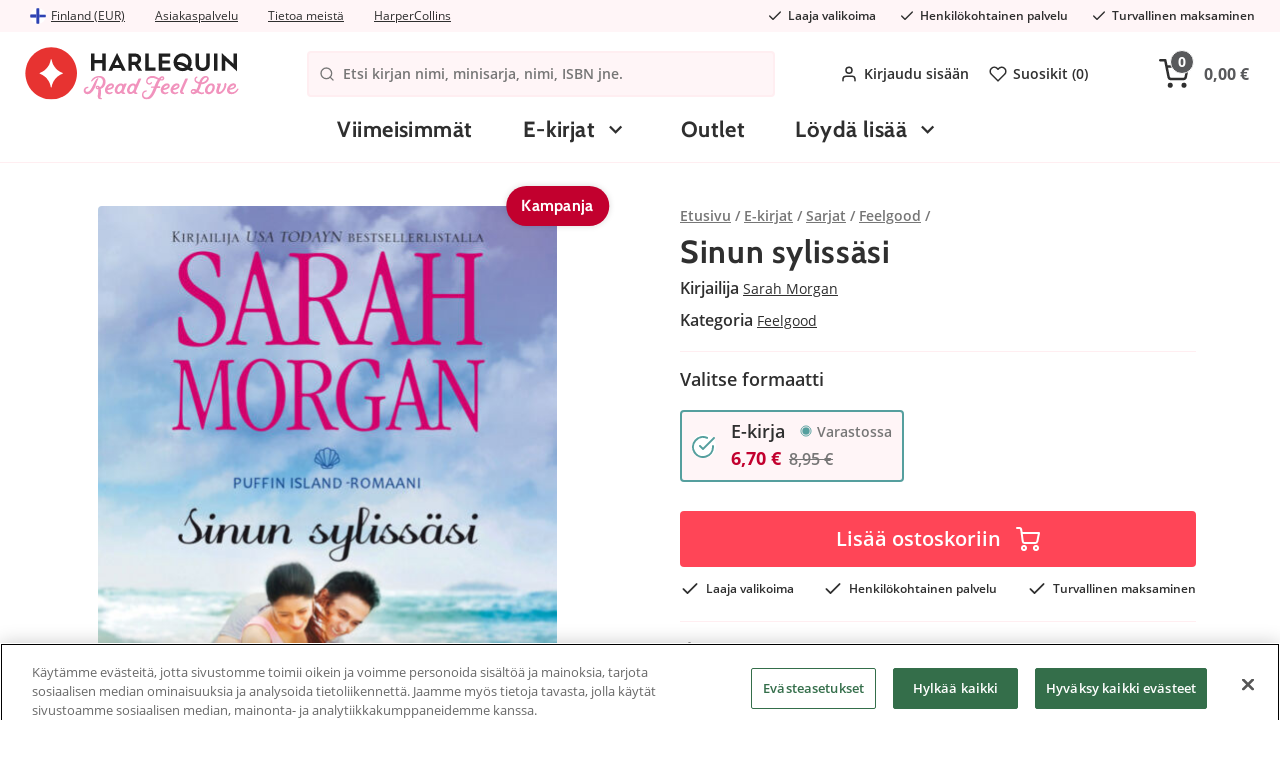

--- FILE ---
content_type: text/html; charset=utf-8
request_url: https://www.harlequin.fi/sarjat/feelgood/sinun-sylissasi-ebook
body_size: 11537
content:

<!DOCTYPE html>
<html>

<head>
<title>Sinun syliss&#228;si - ebook | Harlequin.fi</title>

<meta charset="utf-8">
<meta name="viewport" content="width=device-width, user-scalable=no,initial-scale=1.0,minimum-scale=1.0,maximum-scale=1.0">

<meta name="HandheldFriendly" content="True">
<meta http-equiv="x-ua-compatible" content="IE=edge">
<meta name="MobileOptimized" content="320">

<meta name="description" content="Hinta: 6.7 €. Feelgood. Sinun syliss&#228;siMinisarja: Puffin Island (2)	Brittany Forrest oli aina unelmoinut seikkailusta, ja kahdeksantoistavuotiaana h&amp;auml;n kokee sellaisen Zachary Flynnin muodossa. Heid&amp;auml;n myrskyis&amp;auml; romanssinsa p&amp;auml;&amp;auml;ttyy enn&amp;auml;tysajassa, ja Brittany p&amp;auml;&amp;auml;tt&amp;auml;&amp;auml; sulkea miehen mielest&amp;auml;&amp;auml;n ikuisiksi ajoiksi.	Kymmenen vuotta my&amp;ouml;hemmin Zach ilmestyy j&amp;auml;lleen Brittanyn el&amp;auml;m&amp;auml;&amp;auml;n. Huimap&amp;auml;inen lent&amp;auml;j&amp;auml; ei ollut koskaan tuntenut olevansa Brittanyn arvoinen, mutta ei voi silti pysy&amp;auml; erossa t&amp;auml;st&amp;auml;. J&amp;auml;lleenn&amp;auml;keminen nostaa vanhat tunteet pintaan.	Kun kuumat p&amp;auml;iv&amp;auml;t vaihtuvat vilvoittaviksi, t&amp;auml;htikirkkaiksi &amp;ouml;iksi Brittany ja Zach huomaavat tuntevansa toisiaan kohtaan kiintymyst&amp;auml;, joka on voimakkaampaa kuin koskaan aikaisemmin. Pystyv&amp;auml;tk&amp;ouml; he unohtamaan menneet ja antamaan rakkaudelle uuden mahdollisuuden?">
<meta name="keywords" content="">
<meta name="language" content="fi">
<meta name="verify-v1" content="GoogleWebmasterToolsId">
<meta name="google-site-verification" content="xjYa3iSB8bouOjMQWeuUEq2RPZ6fnZhEXodVq3wlhAQ">
<meta name="google" value="notranslate">


    <meta name="og:description" content="Hinta: 6.7 €. Feelgood. Sinun syliss&#228;siMinisarja: Puffin Island (2)	Brittany Forrest oli aina unelmoinut seikkailusta, ja kahdeksantoistavuotiaana h&amp;auml;n kokee sellaisen Zachary Flynnin muodossa. Heid&amp;auml;n myrskyis&amp;auml; romanssinsa p&amp;auml;&amp;auml;ttyy enn&amp;auml;tysajassa, ja Brittany p&amp;auml;&amp;auml;tt&amp;auml;&amp;auml; sulkea miehen mielest&amp;auml;&amp;auml;n ikuisiksi ajoiksi.	Kymmenen vuotta my&amp;ouml;hemmin Zach ilmestyy j&amp;auml;lleen Brittanyn el&amp;auml;m&amp;auml;&amp;auml;n. Huimap&amp;auml;inen lent&amp;auml;j&amp;auml; ei ollut koskaan tuntenut olevansa Brittanyn arvoinen, mutta ei voi silti pysy&amp;auml; erossa t&amp;auml;st&amp;auml;. J&amp;auml;lleenn&amp;auml;keminen nostaa vanhat tunteet pintaan.	Kun kuumat p&amp;auml;iv&amp;auml;t vaihtuvat vilvoittaviksi, t&amp;auml;htikirkkaiksi &amp;ouml;iksi Brittany ja Zach huomaavat tuntevansa toisiaan kohtaan kiintymyst&amp;auml;, joka on voimakkaampaa kuin koskaan aikaisemmin. Pystyv&amp;auml;tk&amp;ouml; he unohtamaan menneet ja antamaan rakkaudelle uuden mahdollisuuden?">
    <meta property="og:image" content="https://images.harlequin.se/product/raw/9789150909142.jpg">
    <link rel="image_src" href="https://images.harlequin.se/product/raw/9789150909142.jpg">
    <meta itemprop="image" content="https://images.harlequin.se/product/raw/9789150909142.jpg">
        <script type="application/ld+json">
            {
            "@context": "http://schema.org",
            "@type": "Product",
            "description": "Hinta: 6.7 €. Feelgood. Sinun sylissäsiMinisarja: Puffin Island (2)	Brittany Forrest oli aina unelmoinut seikkailusta, ja kahdeksantoistavuotiaana h&auml;n kokee sellaisen Zachary Flynnin muodossa. Heid&auml;n myrskyis&auml; romanssinsa p&auml;&auml;ttyy enn&auml;tysajassa, ja Brittany p&auml;&auml;tt&auml;&auml; sulkea miehen mielest&auml;&auml;n ikuisiksi ajoiksi.	Kymmenen vuotta my&ouml;hemmin Zach ilmestyy j&auml;lleen Brittanyn el&auml;m&auml;&auml;n. Huimap&auml;inen lent&auml;j&auml; ei ollut koskaan tuntenut olevansa Brittanyn arvoinen, mutta ei voi silti pysy&auml; erossa t&auml;st&auml;. J&auml;lleenn&auml;keminen nostaa vanhat tunteet pintaan.	Kun kuumat p&auml;iv&auml;t vaihtuvat vilvoittaviksi, t&auml;htikirkkaiksi &ouml;iksi Brittany ja Zach huomaavat tuntevansa toisiaan kohtaan kiintymyst&auml;, joka on voimakkaampaa kuin koskaan aikaisemmin. Pystyv&auml;tk&ouml; he unohtamaan menneet ja antamaan rakkaudelle uuden mahdollisuuden?",
            "name": "Sinun sylissäsi - ebook | Harlequin.fi",
            "image": "https://images.harlequin.se/product/raw/9789150909142.jpg",
            "sku": "10486",
            "brand": "Harpercollins Nordic",
            "gtin13": "9789150757248",
                "url": "https://www.harlequin.fi/sarjat/feelgood/sinun-sylissasi-ebook",
            "offers": {
            "@type": "Offer",
            "availability": "https://schema.org/OutOfStock",
                "url": "https://www.harlequin.fi/sarjat/feelgood/sinun-sylissasi-ebook",
            "price": "6.70",
            "priceCurrency": "EUR",
            "itemCondition": "https://schema.org/NewCondition"
            }
            }
        </script>

    <link rel="apple-touch-icon" sizes="180x180" href="/Content/img/favicons/apple-touch-icon.png?v=alJ3gRRza6">
    <link rel="icon" type="image/png" sizes="32x32" href="/Content/img/favicons/favicon-32x32.png?v=alJ3gRRza6">
    <link rel="icon" type="image/png" sizes="16x16" href="/Content/img/favicons/favicon-16x16.png?v=alJ3gRRza6">
    <link rel="manifest" href="/Content/img/favicons/site.webmanifest?v=alJ3gRRza6">
    <link rel="mask-icon" href="/Content/img/favicons/safari-pinned-tab.svg?v=alJ3gRRza6" color="#c6161c">
    <link rel="shortcut icon" href="/Content/img/favicons/favicon.ico?v=alJ3gRRza6">
    <meta name="msapplication-TileColor" content="#ffffff">
    <meta name="theme-color" content="#ffffff">

    <link rel="stylesheet" href="//cdnjs.cloudflare.com/ajax/libs/fancybox/2.1.5/jquery.fancybox.min.css">
    <link rel="stylesheet" href="//cdn.jsdelivr.net/npm/malihu-custom-scrollbar-plugin@3.1.5/jquery.mCustomScrollbar.min.css">
    <link rel="preload" as="font" href="/Content/fonts/open-sans-v18-latin-600.woff2" type="font/woff2" crossorigin="anonymous">
    <link rel="preload" as="font" href="/Content/fonts/open-sans-v18-latin-700.woff2" type="font/woff2" crossorigin="anonymous">
    <link rel="preload" as="font" href="/Content/fonts/open-sans-v18-latin-regular.woff2" type="font/woff2" crossorigin="anonymous">
    <link rel="preload" as="font" href="/Content/fonts/cabin-v17-latin-700.woff2" type="font/woff2" crossorigin="anonymous">
    <link rel="preload" as="font" href="/Content/fonts/Pe-icon-7-stroke.woff" type="font/woff" crossorigin="anonymous">

    <meta name="facebook-domain-verification" content="gt8yvjor9n5oa1ln3eidliuswy7670" />

        <script>
            window.lazySizesConfig = window.lazySizesConfig || {};
            window.lazySizesConfig.preloadAfterLoad = true;
            window.lazySizesConfig.throttleDelay = 80;
        </script>
<script src="/Scripts/lazyload.js?v=FMYtb5QxWZbuHCpdsZiKI7km6C5WGadnayf_TwGx2uM1"></script>
    <link href="/Styles/slick.css?v=0gaVthWLbEokLnDwTzm_EqbeKQSr5gN-H0KtqHCzdE81" rel="stylesheet"/>


    <link href="/Content/Style/main-style.css?v=gN5qW-y7cGg7TjN94omCDIngHl5cKeoifCmEi3yopUY1" rel="stylesheet"/>




    


<script type="text/javascript">
            
    var klevu_page_meta = {
        pageType: 'pdp',
        "itemName": "Sinun sylissäsi - ebook",
        "itemUrl": "https://www.harlequin.fi/sarjat/feelgood/sinun-sylissasi-ebook",
        "itemId": "10486-p10486",
        "itemGroupId": "10486",
        "itemSalePrice": "6.70 €"
    };
            



</script>

<script src="https://js.klevu.com/core/v2/klevu_debug.js"></script>
<script src="https://js.klevu.com/recs/v2/klevu-recs.js"></script>

<script src="https://js.klevu.com/theme/default/v2/quick-search-theme.js"></script>
<script src="https://js.klevu.com/theme/default/v2/landing-page-theme.js"></script>


<script type="text/javascript">
    var klevu_lang = "fi";
    klevu.interactive(function () {
        klevu({
            powerUp: {
                landing: false
            }
        });
    });


    klevu.interactive(function () {
        var options = {
            url: {
                landing: '/Shop/Klevu/Search?q=',
                protocol: 'https:',
                search: 'https://eucs27v2.ksearchnet.com/cs/v2/search',
                analytics: 'https://stats.ksearchnet.com/analytics/',
                analyticsCat: 'https://stats.ksearchnet.com/analytics/'
            },
            search: {
                minChars: 0,
                searchBoxSelector: "#searchBox",
                searchBoxTarget: document.querySelector('.ulSearchList'),
                apiKey: "klevu-162703717885413962"
            },
            landing: {
            },
            analytics: {
                apiKey: "klevu-162703717885413962"
            }, powerUp: {
                recsModule: true
            }, recs: {
                apiKey: "klevu-162703717885413962"
            }
        };
        klevu(options);
    });
</script>
</head>

<body class="product-page">
    <div id="fb-root" data-id=""></div>
    <div id="ga-info" data-gtm="N2JHCH7" data-name="auto"></div>
    <div id="consent-info" data-cookiebar-enabled="true"></div>
    <div class="pageContainer" data-gdl="{&quot;event&quot;:&quot;Page Impression&quot;,&quot;environmentInfo&quot;:{&quot;isProduction&quot;:true},&quot;pageInfo&quot;:{&quot;pageType&quot;:&quot;Product Page&quot;,&quot;url&quot;:&quot;/sarjat/feelgood/sinun-sylissasi-ebook&quot;,&quot;httpStatusCode&quot;:200}}">

<input type="hidden" id="currentFavorites" value="" />
<header class="siteHeader">

    <div class="siteTop">
        <div class="container">
            <div class="topLeft">
                <a href="#site-picker" class="jsTriggerContentPanel site-picker-link" data-threshold="none" data-contentclass="mobileLightbox" data-enterfrom="right">
                    <img class="site-picker-link__flag" src="/Content/img/flags/finland.svg" loading="lazy" />

                    <span class="site-picker-link__text">Finland (EUR)</span>
                </a>
    <div class="useContent">
        <div class="site-picker" id="site-picker">
            <div class="mainPanelContent">
                <div class="site-picker__title">Where are we shipping to?</div>
                <p class="site-picker__desc">Choose your shipping destination to see correct prices, payment terms and shipping costs</p>
                <ul class="site-picker__list">
                    <li class="site-picker__item">
                        <a class="site-picker__link" href="https://harlequin.se">
                            <img class="site-picker__flag lazyload" src="/Content/img/flags/sweden.svg" loading="lazy"/>
                            <span class="site-picker__text">Sweden (SEK)</span>
                        </a>
                    </li>
                    <li class="site-picker__item">
                        <a class="site-picker__link" href="https://harlequin.dk">
                            <img class="site-picker__flag" src="/Content/img/flags/denmark.svg" loading="lazy"/>
                            <span class="site-picker__text">Denmark (DKK)</span>
                        </a>
                    </li>
                    <li class="site-picker__item">
                        <a class="site-picker__link" href="https://harlequin.no">
                            <img class="site-picker__flag" src="/Content/img/flags/norway.svg" loading="lazy"/>
                            <span class="site-picker__text">Norway (NOK)</span>
                        </a>
                    </li>
                    <li class="site-picker__item">
                        <a class="site-picker__link" href="https://harlequin.fi">
                            <img class="site-picker__flag" src="/Content/img/flags/finland.svg" loading="lazy" />
                            <span class="site-picker__text">Finland (EUR)</span>
                        </a>
                    </li>
                </ul>
            </div>
        </div>
    </div>

                <ul class="site-top-links">
                    <li class="site-top-links__item">
                        <a class="site-top-links__link" href="/ota-yhteytta">Asiakaspalvelu</a>
                    </li>
                    <li class="site-top-links__item">
                        <a href="/harlequinista" class="site-top-links__link">Tietoa meist&#228;</a>
                    </li>
                    <li class="site-top-links__item">
                        <a href="/harpercollinsista" class="site-top-links__link">HarperCollins</a>
                    </li>
                </ul>
            </div>
            <ul class="usps usps--header">
                <li class="usp usp--desktop">
                    <svg class="usp__icon" xmlns="http://www.w3.org/2000/svg" width="24" height="24" viewBox="0 0 24 24" fill="none" stroke="currentColor" stroke-width="2" stroke-linecap="round" stroke-linejoin="round"><polyline points="20 6 9 17 4 12"></polyline></svg>
                    <span class="ups__text"> Laaja valikoima</span>
                </li>
                <li class="usp usp--desktop">
                    <svg class="usp__icon" xmlns="http://www.w3.org/2000/svg" width="24" height="24" viewBox="0 0 24 24" fill="none" stroke="currentColor" stroke-width="2" stroke-linecap="round" stroke-linejoin="round"><polyline points="20 6 9 17 4 12"></polyline></svg>
                    <span class="ups__text">Henkil&#246;kohtainen palvelu</span>
                </li>
                <li class="usp usp--desktop">
                    <svg class="usp__icon" xmlns="http://www.w3.org/2000/svg" width="24" height="24" viewBox="0 0 24 24" fill="none" stroke="currentColor" stroke-width="2" stroke-linecap="round" stroke-linejoin="round"><polyline points="20 6 9 17 4 12"></polyline></svg>
                    <span class="ups__text">Turvallinen maksaminen</span>
                </li>
                <li class="usp usp--mobile">
                    Ilmainen toimitus
                </li>
            </ul>
        </div>
    </div>
    <div class="siteHead">
        <div class="headerContent container">
            <div class="headerInner">
                <a href="/" class="logo">
                    <img alt="harlequin.fi" title="harlequin.fi" />
                </a>
                <div class="searchBig visible">
                    <div class="searchWrap">
                        <svg xmlns="http://www.w3.org/2000/svg" width="24" height="24" viewBox="0 0 24 24" fill="none" stroke="currentColor" stroke-width="2" stroke-linecap="round" stroke-linejoin="round" class="search-wrap-icon"><circle cx="11" cy="11" r="8"></circle><line x1="21" y1="21" x2="16.65" y2="16.65"></line></svg>
                        <form action="/Shop/Klevu/Search">
                            <input type="search" placeholder="Etsi kirjan nimi, minisarja, nimi, ISBN jne." id="searchBox" name="q" />
                        </form>
                        
                    </div>
                    <span class="hideSearch jsToggleSearch"><span class="ca-ic ic-closeremove"></span></span>
                    <ul class="ulSearchList"></ul>
                    <script id="searchSuggestionTemplate" type="text/html">
                        <li>
                            <a href="#=value#">
                                <span class="prod-img">
                                    <img src="#=image#" />
                                </span>
                                <div class="prod-info">
                                    <div class="name">#=label#</div>
                                </div>
                            </a>
                        </li>
                    </script>

                </div>
                <nav class="header-links">
                    <ul class="header-links__menu">
                            <li class="header-links__item">
                                <a class="header-links__link jsTriggerContentPanel" href="/Common/Login/Index?path=/sarjat/feelgood/sinun-sylissasi-ebook" data-threshold="none" data-contentclass="mobileLightbox" data-enterfrom="right">
                                    <svg xmlns="http://www.w3.org/2000/svg" width="24" height="24" viewBox="0 0 24 24" fill="none" stroke="currentColor" stroke-width="2" stroke-linecap="round" stroke-linejoin="round" class="header-links__icon"><path d="M20 21v-2a4 4 0 0 0-4-4H8a4 4 0 0 0-4 4v2"></path><circle cx="12" cy="7" r="4"></circle></svg>
                                    Kirjaudu sis&#228;&#228;n
                                </a>
                            </li>

                        <li class="header-links__item">
                            <a class="header-links__link" href="/suosikit">
                                <svg xmlns="http://www.w3.org/2000/svg" width="24" height="24" viewBox="0 0 24 24" fill="none" stroke="currentColor" stroke-width="2" stroke-linecap="round" stroke-linejoin="round" class="header-links__icon"><path d="M20.84 4.61a5.5 5.5 0 0 0-7.78 0L12 5.67l-1.06-1.06a5.5 5.5 0 0 0-7.78 7.78l1.06 1.06L12 21.23l7.78-7.78 1.06-1.06a5.5 5.5 0 0 0 0-7.78z"></path></svg>
                                Suosikit (<span class="jsFavCount"></span>)
                            </a>
                        </li>
                    </ul>
                </nav>
                <div class="cartBig jsCartControl jsCartIndicator ">


<button href="/Shop/Cart/_CartContent" data-contentcss="jsCartContent" class="cartItems jsTriggerContentPanel cart-empty" data-contentclass="cartPanel" data-threshold="none" data-enterfrom="right">
    <svg xmlns="http://www.w3.org/2000/svg" width="24" height="24" viewBox="0 0 24 24" fill="none" stroke="currentColor" stroke-width="2" stroke-linecap="round" stroke-linejoin="round" class="cart-icon"><circle cx="9" cy="21" r="1"></circle><circle cx="20" cy="21" r="1"></circle><path d="M1 1h4l2.68 13.39a2 2 0 0 0 2 1.61h9.72a2 2 0 0 0 2-1.61L23 6H6"></path></svg>
    <span class="cart-items-count jsCartItemCountSource"><span>0</span></span><span class="cart-items-total jsCartTotalSource">0,00 €</span>
</button>
                </div>
            </div>
            <div class="navigationBar">
                <div class="container">
                    <nav class="navItem navMenu">
                        <a href="#navMenuHolder" class="jsTriggerContentPanel navLink topbar-icon" data-contentclass="navMenu">
                            <svg xmlns="http://www.w3.org/2000/svg" width="24" height="24" viewBox="0 0 24 24" fill="none" stroke="currentColor" stroke-width="2" stroke-linecap="round" stroke-linejoin="round" class="feather feather-menu"><line x1="3" y1="12" x2="21" y2="12"></line><line x1="3" y1="6" x2="21" y2="6"></line><line x1="3" y1="18" x2="21" y2="18"></line></svg>
                        </a>
                        <div id="navMenuHolder">
                            <header class="mobileNavHeader">
                                <a class="mobile-nav-logo" href="/"><img src="/Content/img/logo_mobile.svg"></a>
                                <span class="mobile-nav-title">Valikko</span>
                                <i class="ca-ic ic-closeremove"></i>
                            </header>
                            <div class="navigation-menu navHolder jsNavHolder mainPanelContent">
                                <ul class="navigation-menu__list navigation-menu__list--top">
                                    <!-- Start example of non category link -->
                                    <li class="navigation-menu__item navigation-menu__item--level-0">
                                        <a class="navigation-menu__link navigation-menu__link--level-0" href="/uutuudet">
                                            Viimeisimm&#228;t
                                        </a>
                                    </li>
                                    <!-- End example of non category link -->
                                            <li class="navigation-menu__item navigation-menu__item--level-0 navigation-menu__item--current-parent navigation-menu__item--has-children">
            <a class="navigation-menu__link navigation-menu__link--level-0  navigation-menu__link--has-children" href="/e-kirjat">
                E-kirjat
            </a>


                <div class="navigation-menu__sub-menu navigation-menu__sub-menu--level-1">
                    <div class="navigation-menu__item navigation-menu__item--all navigation-menu__item--level-1">
                        <a class="navigation-menu__link navigation-menu__link--level-1 navigation-menu__link--all" href="/e-kirjat">
                            N&#228;yt&#228; kaikki  E-kirjat
                        </a>
                    </div>
                    <ul class="navigation-menu__list navigation-menu__list--level-1 navigation-menu__list--submenu">

                                <li class="navigation-menu__item navigation-menu__item--level-1 navigation-menu__item--current-parent navigation-menu__item--has-children">
            <a class="navigation-menu__link navigation-menu__link--level-1  navigation-menu__link--has-children" href="/e-kirjat/sarjat">
                Sarjat
            </a>


                <div class="navigation-menu__sub-menu navigation-menu__sub-menu--level-2">
                    <div class="navigation-menu__item navigation-menu__item--all navigation-menu__item--level-2">
                        <a class="navigation-menu__link navigation-menu__link--level-2 navigation-menu__link--all" href="/e-kirjat/sarjat">
                            N&#228;yt&#228; kaikki  Sarjat
                        </a>
                    </div>
                    <ul class="navigation-menu__list navigation-menu__list--level-2 navigation-menu__list--submenu">

                                <li class="navigation-menu__item navigation-menu__item--level-2">
            <a class="navigation-menu__link navigation-menu__link--level-2 " href="/sarjat/joulukirjat">
                Joulukirjat
            </a>


        </li>
        <li class="navigation-menu__item navigation-menu__item--level-2">
            <a class="navigation-menu__link navigation-menu__link--level-2 " href="/sarjat/historiallinen">
                Historiallinen
            </a>


        </li>
        <li class="navigation-menu__item navigation-menu__item--level-2">
            <a class="navigation-menu__link navigation-menu__link--level-2 " href="/sarjat/laakariromaani">
                L&#228;&#228;k&#228;riromaani
            </a>


        </li>
        <li class="navigation-menu__item navigation-menu__item--level-2">
            <a class="navigation-menu__link navigation-menu__link--level-2 " href="/sarjat/nora-roberts">
                Nora Roberts
            </a>


        </li>
        <li class="navigation-menu__item navigation-menu__item--level-2">
            <a class="navigation-menu__link navigation-menu__link--level-2 " href="/sarjat/romantiikka">
                Romantiikka
            </a>


        </li>
        <li class="navigation-menu__item navigation-menu__item--level-2">
            <a class="navigation-menu__link navigation-menu__link--level-2 " href="/sarjat/viettelys">
                Viettelys
            </a>


        </li>
        <li class="navigation-menu__item navigation-menu__item--level-2 navigation-menu__item--current">
            <a class="navigation-menu__link navigation-menu__link--level-2 " href="/sarjat/feelgood">
                Feelgood
            </a>


        </li>

                    </ul>
                </div>
        </li>
        <li class="navigation-menu__item navigation-menu__item--level-1 navigation-menu__item--has-children">
            <a class="navigation-menu__link navigation-menu__link--level-1  navigation-menu__link--has-children" href="/e-kirjat/harlequin-arkisto">
                Harlequin Arkisto
            </a>


                <div class="navigation-menu__sub-menu navigation-menu__sub-menu--level-2">
                    <div class="navigation-menu__item navigation-menu__item--all navigation-menu__item--level-2">
                        <a class="navigation-menu__link navigation-menu__link--level-2 navigation-menu__link--all" href="/e-kirjat/harlequin-arkisto">
                            N&#228;yt&#228; kaikki  Harlequin Arkisto
                        </a>
                    </div>
                    <ul class="navigation-menu__list navigation-menu__list--level-2 navigation-menu__list--submenu">

                                <li class="navigation-menu__item navigation-menu__item--level-2">
            <a class="navigation-menu__link navigation-menu__link--level-2 " href="/harlequin-arkisto/bestseller">
                Bestseller
            </a>


        </li>
        <li class="navigation-menu__item navigation-menu__item--level-2">
            <a class="navigation-menu__link navigation-menu__link--level-2 " href="/harlequin-arkisto/paranormal">
                Paranormal
            </a>


        </li>
        <li class="navigation-menu__item navigation-menu__item--level-2">
            <a class="navigation-menu__link navigation-menu__link--level-2 " href="/harlequin-arkisto/prelude">
                Pr&#233;lude
            </a>


        </li>
        <li class="navigation-menu__item navigation-menu__item--level-2">
            <a class="navigation-menu__link navigation-menu__link--level-2 " href="/harlequin-arkisto/julia">
                Julia
            </a>


        </li>
        <li class="navigation-menu__item navigation-menu__item--level-2">
            <a class="navigation-menu__link navigation-menu__link--level-2 " href="/harlequin-arkisto/harpercrime">
                HarperCrime
            </a>


        </li>
        <li class="navigation-menu__item navigation-menu__item--level-2">
            <a class="navigation-menu__link navigation-menu__link--level-2 " href="/harlequin-arkisto/musta-ruusu">
                Musta Ruusu 
            </a>


        </li>

                    </ul>
                </div>
        </li>
        <li class="navigation-menu__item navigation-menu__item--level-1">
            <a class="navigation-menu__link navigation-menu__link--level-1 " href="/e-kirjat/kokoelmateokset">
                Kokoelmateokset
            </a>


        </li>
        <li class="navigation-menu__item navigation-menu__item--level-1">
            <a class="navigation-menu__link navigation-menu__link--level-1 " href="/e-kirjat/klassikot">
                Klassikot
            </a>


        </li>
        <li class="navigation-menu__item navigation-menu__item--level-1 navigation-menu__item--has-children">
            <a class="navigation-menu__link navigation-menu__link--level-1  navigation-menu__link--has-children" href="/e-kirjat/muut-kirjat">
                Muut kirjat
            </a>


                <div class="navigation-menu__sub-menu navigation-menu__sub-menu--level-2">
                    <div class="navigation-menu__item navigation-menu__item--all navigation-menu__item--level-2">
                        <a class="navigation-menu__link navigation-menu__link--level-2 navigation-menu__link--all" href="/e-kirjat/muut-kirjat">
                            N&#228;yt&#228; kaikki  Muut kirjat
                        </a>
                    </div>
                    <ul class="navigation-menu__list navigation-menu__list--level-2 navigation-menu__list--submenu">

                                <li class="navigation-menu__item navigation-menu__item--level-2">
            <a class="navigation-menu__link navigation-menu__link--level-2 " href="/muut-kirjat/erotic-romance">
                Erotic romance
            </a>


        </li>

                    </ul>
                </div>
        </li>

                    </ul>
                        <div class="widget-area widget-area--main-menu navigation-menu__widget-area">




    <div class="ca-widget-container-wrapper">
        <div class="ca-widget-container-wrapper-inner">
                <div id="ca-wico-472" class="ca-widget-container ca-widget-container-472 ca-widget-container-design-default ca-widget-container-stack-mobile">
                    <div class="ca-widget-container-inner">

        <div class="ca-widget ca-widget-img ca-widget-full">
            <div class="ca-widget-inner">
            </div>
        </div>

                    </div>
                </div>
        </div>
    </div>

                        </div>
                </div>
        </li>
        <li class="navigation-menu__item navigation-menu__item--level-0">
            <a class="navigation-menu__link navigation-menu__link--level-0 " href="/outlet">
                Outlet
            </a>


        </li>

                                    <!-- Start example of tiny flyout -->
                                    <li class="navigation-menu__item navigation-menu__item--level-0 navigation-menu__item--has-children">
                                        <a class="navigation-menu__link navigation-menu__link--level-0 navigation-menu__link--has-children" href="#">
                                             L&#246;yd&#228; lis&#228;&#228;
                                        </a>
                                        <div class="navigation-menu__sub-menu navigation-menu__sub-menu--level-1 navigation-menu__sub-menu--tiny">
                                            <ul class="navigation-menu__sub-list">
                                                <li class="navigation-menu__sub-item">
                                                    <a href="/kestotilaus" class="navigation-menu__link navigation-menu__link--level-1 navigation-menu__sub-link">
                                                         
                                                    </a>
                                                </li>
                                                <li class="navigation-menu__sub-item">
                                                    <a target="__blank" href=" /ilmaiset-e-kirjat-1" class="navigation-menu__link navigation-menu__link--level-1 navigation-menu__sub-link navigation-menu__sub-link--external">
                                                        Kokeile e-kirjoja ilmaiseksi 
                                                    </a>
                                                </li>

                                                        <li class="navigation-menu__sub-item">
                                                            <a  href=" /aanikirjat" class="navigation-menu__link navigation-menu__link--level-1 navigation-menu__sub-link ">
                                                                 &#196;&#228;nikirjat
                                                            </a>
                                                        </li>
                                            </ul>
                                        </div>
                                    </li>

                                                                        <!-- End example of tiny flyout -->
                                    <!-- Start example of non category link -->
                                    
                                    <!-- End example of non category link -->
                                </ul>
                                            <ul class="navigation-menu__list navigation-menu__list--mobile-menu">
                                                <li class="navigation-menu__item">
                                                    <a class="navigation-menu__link navigation-menu__link--mobile" href="/ota-yhteytta">Asiakaspalvelu</a>
                                                </li>
                                                <li class="navigation-menu__item">
                                                    <a href="/harlequinista" class="navigation-menu__link navigation-menu__link--mobile">Tietoa meist&#228;</a>
                                                </li>
                                                <li class="navigation-menu__item">
                                                    <a href="/harpercollinsista" class="navigation-menu__link navigation-menu__link--mobile">HarperCollins</a>
                                                </li>
                                                <li class="navigation-menu__item">
                                                    <a href="#site-picker" class="jsTriggerContentPanel navigation-menu__link navigation-menu__link--country-select navigation-menu__link--mobile navigation-menu__link--open-other-panel" data-contentclass="mobileLightbox" data-threshold="none" data-enterfrom="right">
                                                        Maa:
                                                        <img class="site-picker-link__flag" src="/Content/img/flags/finland.svg" loading="lazy" />

                                                        <span class="site-picker-link__text">Finland (EUR)</span>

                                                        <span class="site-picker-link__change">Muuta</span>
                                                    </a>
                                                </li>
                                                <li class="navigation-menu__item">
                                                    <a class="navigation-menu__link navigation-menu__link--mobile" href="/suosikit">Suosikit (<span class="jsFavCount">0</span>)</a>
                                                </li>
                                                    <li class="navigation-menu__item">
                                                        <a href="/Common/Login/Index?path=/sarjat/feelgood/sinun-sylissasi-ebook" class="navigation-menu__link navigation-menu__link--mobile jsTriggerContentPanel navigation-menu__link--open-other-panel" data-contentclass="mobileLightbox" data-threshold="none" data-enterfrom="right">
                                                            Kirjaudu sis&#228;&#228;n / Luo tili
                                                        </a>
                                                    </li>
                                            </ul>
                                        </div>
                                        <footer class="mobileNavFooter jsCloseContentPanel jsToggleHeaders">
                                            <span class="ca-ic ic-arrow-left"></span>Sulje
                                        </footer>
</div>
                    </nav>
                    <a class="topbar-icon mobile-favorites-link" href="/suosikit">
                        <svg xmlns="http://www.w3.org/2000/svg" width="24" height="24" viewBox="0 0 24 24" fill="none" stroke="currentColor" stroke-width="2" stroke-linecap="round" stroke-linejoin="round" class="feather feather-heart"><path d="M20.84 4.61a5.5 5.5 0 0 0-7.78 0L12 5.67l-1.06-1.06a5.5 5.5 0 0 0-7.78 7.78l1.06 1.06L12 21.23l7.78-7.78 1.06-1.06a5.5 5.5 0 0 0 0-7.78z"></path></svg>
                        <span class="fav-count jsFavCount">0</span>
                    </a>
                </div>
            </div>
        </div>
    </div>
</header>
<div class="cart-add-notification"> </div>

<div class="ca-menu-overlay js-cart-add-hide"></div>

        <main class="site" role="main">
            


<ol class="breadcrumbs breadcrumbs--product container only-mobile" itemscope itemtype="http://schema.org/BreadcrumbList">
    <li class="breadcrumbs__breadcrumb" itemprop="itemListElement" itemscope itemtype="http://schema.org/ListItem">
        <a class="breadcrumbs__link" itemprop="item" href="/">
            <span class="breadcrumbs__name" itemprop="name">Etusivu</span>
            <meta itemprop="position" content="1" />
        </a>
    </li>
                <li class="breadcrumbs__breadcrumb" itemprop="itemListElement" itemscope itemtype="http://schema.org/ListItem">
                    <a class="breadcrumbs__link" itemprop="item" href="/e-kirjat">
                        <span class="breadcrumbs__name" itemprop="name">E-kirjat</span>
                        <meta itemprop="position" content="2" />
                    </a>
                </li>
            <li class="breadcrumbs__breadcrumb" itemprop="itemListElement" itemscope itemtype="http://schema.org/ListItem">
                <a class="breadcrumbs__link" itemprop="item" href="/sarjat">
                    <span class="breadcrumbs__name" itemprop="name">Sarjat</span>
                    <meta itemprop="position" content="3" />
                </a>
            </li>
            <li class="breadcrumbs__breadcrumb" itemprop="itemListElement" itemscope itemtype="http://schema.org/ListItem">
                <a class="breadcrumbs__link" itemprop="item" href="/sarjat/feelgood">
                    <span class="breadcrumbs__name" itemprop="name">Feelgood</span>
                    <meta itemprop="position" content="4" />
                </a>
            </li>
            <li class="breadcrumbs__breadcrumb" itemprop="itemListElement" itemscope itemtype="http://schema.org/ListItem">
                <a class="breadcrumbs__link" itemprop="item">
                    <span class="breadcrumbs__name" itemprop="name">Sinun syliss&#228;si - ebook</span>
                    <meta itemprop="position" content="5" />
                </a>
            </li>
</ol>


<div class="product jsProductDetails" data-gdl="{&quot;id&quot;:&quot;10486&quot;,&quot;name&quot;:&quot;Sinun syliss&#228;si - ebook&quot;,&quot;brand&quot;:&quot;Harpercollins Nordic&quot;,&quot;category&quot;:&quot;B&#246;cker/Serier/Feelgood FI&quot;,&quot;price&quot;:&quot;6.09&quot;,&quot;tax&quot;:&quot;0.61&quot;,&quot;currency&quot;:&quot;EUR&quot;,&quot;inStock&quot;:false,&quot;urgencyLabelDisplayed&quot;:false}">
    <div class="container">
        <div class="product__image-wrapper">


<div class="ratio-hack">
    <img class="ratio-hack__inner product__image" src="https://images.harlequin.se/product/460w/9789150909142.jpg" srcset="https://images.harlequin.se/product/267w/9789150909142.jpg 267w, https://images.harlequin.se/product/300w/9789150909142.jpg 300w, https://images.harlequin.se/product/460w/9789150909142.jpg 460w, https://images.harlequin.se/product/627w/9789150909142.jpg 627w, https://images.harlequin.se/product/920w/9789150909142.jpg 920w" sizes="(min-width:800px) 460px, 59vw" alt="Harpercollins Nordic Sinun syliss&#228;si - ebook" />
</div>
<div class="badges">
            <div class="badge badge--campaign">Kampanja</div>

</div>


        </div>
        <div class="product__add jsProductInfo">

<ol class="breadcrumbs breadcrumbs--product only-desktop" itemscope itemtype="http://schema.org/BreadcrumbList">
    <li class="breadcrumbs__breadcrumb" itemprop="itemListElement" itemscope itemtype="http://schema.org/ListItem">
        <a class="breadcrumbs__link" itemprop="item" href="/">
            <span class="breadcrumbs__name" itemprop="name">Etusivu</span>
            <meta itemprop="position" content="1" />
        </a>
    </li>
                <li class="breadcrumbs__breadcrumb" itemprop="itemListElement" itemscope itemtype="http://schema.org/ListItem">
                    <a class="breadcrumbs__link" itemprop="item" href="/e-kirjat">
                        <span class="breadcrumbs__name" itemprop="name">E-kirjat</span>
                        <meta itemprop="position" content="2" />
                    </a>
                </li>
            <li class="breadcrumbs__breadcrumb" itemprop="itemListElement" itemscope itemtype="http://schema.org/ListItem">
                <a class="breadcrumbs__link" itemprop="item" href="/sarjat">
                    <span class="breadcrumbs__name" itemprop="name">Sarjat</span>
                    <meta itemprop="position" content="3" />
                </a>
            </li>
            <li class="breadcrumbs__breadcrumb" itemprop="itemListElement" itemscope itemtype="http://schema.org/ListItem">
                <a class="breadcrumbs__link" itemprop="item" href="/sarjat/feelgood">
                    <span class="breadcrumbs__name" itemprop="name">Feelgood</span>
                    <meta itemprop="position" content="4" />
                </a>
            </li>
            <li>
            </li>
</ol>

<div class="product__add-info">
    <h1 class="product__title js-product-title">Sinun syliss&#228;si</h1>
    <div class="product__category-links">
        Kirjailija
            <a href="/kirjailijat/sarah-morgan" class="product__category-link author">Sarah Morgan</a>

    </div>
    <div class="product__category-links">
        Kategoria
        <a class="product__category-link" itemprop="item" href="/sarjat/feelgood">
            Feelgood
        </a>

    </div>

</div>


<section class="product__formats">

        <h2 class="product__subtitle">Valitse formaatti</h2>
            <a class="format-picker__link format-picker__link--inactive" href="/sarjat/feelgood/sinun-sylissasi-ebook">
                <section class="format-picker format-picker--selected">
                    <div class="format-picker__row">
                        <h3 class="format-picker__format">E-kirja</h3>

                            <div class="stock-info">
                                <svg class="stock-info__status-icon stock-info__status-icon--in-stock" fill="none" xmlns="http://www.w3.org/2000/svg" viewBox="0 0 12 13"><circle cx="6" cy="6.5" r="4" fill="currentColor" /><circle cx="6" cy="6.5" r="5.5" stroke="currentColor" /></svg>
                                Varastossa
                            </div>
                    </div>
                    <div class="format-picker__price">
                        <div class="ca-price ca-price--pdp ca-price--sale">

                            <span class="ca-price__selling">6,70 €</span>
                                <span class="ca-price__regular">8,95 €</span>
                        </div>

                    </div>
                </section>
            </a>

</section>





<div class="product__add-functions">
    <input type="hidden" class="jsProductId" value="10486" />
    <input type="hidden" class="jsProductAllItemCount" value="0" />
    <input type="hidden" class="jsCount" value="1" />
            <input type="hidden" class="jsProductStock" data-name="-" data-value="14481" data-incount="0" data-oversellable="0" data-incoming="" data-availablecount="10" value="0" />
        <input type="hidden" class="jsItemId" value="14481" />


    <div class="feedback feedback--info jsCountToHighMessage product__too-high" style="display:none;">
        COUNT_TO_MANY: <span class="jsMaxCount max-count"></span>
    </div>
        <button class="ca-button ca-button--full ca-button--red ca-button--buy jsCartAdd gtmCartAdd--pdp">
            <span class="ca-button__text">Lis&#228;&#228; ostoskoriin</span>
            <span class="ca-button__added-text">
                <svg xmlns="http://www.w3.org/2000/svg" viewBox="0 0 19.7 14.43"><path d="M17.85.35a.86.86 0 01.73-.35 1.12 1.12 0 01.82.35 1.33 1.33 0 01.26.82.86.86 0 01-.35.73L6.74 14.2a.4.4 0 01-.3.22 2 2 0 01-.39 0 2.43 2.43 0 01-.48 0 .4.4 0 01-.3-.22l-4.93-5a1.12 1.12 0 01-.35-.82.86.86 0 01.35-.69.86.86 0 01.73-.35 1.12 1.12 0 01.82.35l4.16 4.15z" fill="#fff" /></svg>
            </span>
            <div class="ca-mini-spinner ca-button__spinner"><div class="ca-mini-spinner__circle"></div></div>
        </button>
    <ul class="usps usps--pdp">
        <li class="usp usp--pdp usp--desktop">
            <svg class="usp__icon" xmlns="http://www.w3.org/2000/svg" width="24" height="24" viewBox="0 0 24 24" fill="none" stroke="currentColor" stroke-width="2" stroke-linecap="round" stroke-linejoin="round"><polyline points="20 6 9 17 4 12"></polyline></svg>
            <span class="ups__text"> Laaja valikoima</span>
        </li>
        <li class="usp usp--pdp usp--desktop">
            <svg class="usp__icon" xmlns="http://www.w3.org/2000/svg" width="24" height="24" viewBox="0 0 24 24" fill="none" stroke="currentColor" stroke-width="2" stroke-linecap="round" stroke-linejoin="round"><polyline points="20 6 9 17 4 12"></polyline></svg>
            <span class="ups__text">Henkil&#246;kohtainen palvelu</span>
        </li>
        <li class="usp usp--pdp usp--desktop">
            <svg class="usp__icon" xmlns="http://www.w3.org/2000/svg" width="24" height="24" viewBox="0 0 24 24" fill="none" stroke="currentColor" stroke-width="2" stroke-linecap="round" stroke-linejoin="round"><polyline points="20 6 9 17 4 12"></polyline></svg>
            <span class="ups__text">Turvallinen maksaminen</span>
        </li>
        <li class="usp usp--pdp usp--mobile">
            <svg class="usp__icon" xmlns="http://www.w3.org/2000/svg" width="24" height="24" viewBox="0 0 24 24" fill="none" stroke="currentColor" stroke-width="2" stroke-linecap="round" stroke-linejoin="round"><polyline points="20 6 9 17 4 12"></polyline></svg>
            Ilmainen toimitus
        </li>
    </ul>

</div>

<div class="product__add-bottom">


    <div class="info-bullet">
        <svg class="info-bullet__icon" width="19" height="20" viewBox="0 0 19 20" fill="none" xmlns="http://www.w3.org/2000/svg">
            <path fill-rule="evenodd" clip-rule="evenodd" d="M10.2045 1.64783L16.5379 4.8145C17.0759 5.08187 17.4163 5.63075 17.4166 6.23158V13.7762C17.4163 14.377 17.0759 14.9259 16.5379 15.1932L10.2045 18.3599C9.75854 18.5831 9.23346 18.5831 8.78746 18.3599L2.45412 15.1932C1.91658 14.9224 1.5791 14.3702 1.58329 13.7682V6.23158C1.58361 5.63075 1.92398 5.08187 2.46204 4.8145L8.79537 1.64783C9.23921 1.42729 9.76071 1.42729 10.2045 1.64783Z" stroke="#2F2F2F" stroke-width="2" stroke-linecap="round" stroke-linejoin="round" />
            <path d="M1.83667 5.37671L9.5 9.20838L17.1633 5.37671" stroke="#2F2F2F" stroke-width="2" stroke-linecap="round" stroke-linejoin="round" />
            <path d="M9.5 18.5183V9.20825" stroke="#2F2F2F" stroke-width="2" stroke-linecap="round" stroke-linejoin="round" />
        </svg>
        <span class="info-bullet__text">Toimitusaika</span>
        <a href="#shipping-info" class="jsOpenShippingAccordion jsScrollToAnchor info-bullet__link only-desktop" data-no-offset="true">Toimitus &amp; palautus</a>

    </div>
    <div class="info-bullet">
        <svg class="info-bullet__icon" width="19" height="20" viewBox="0 0 19 20" fill="none" xmlns="http://www.w3.org/2000/svg">
            <path d="M2.375 13.9583V16.3333C2.375 17.2077 3.08388 17.9166 3.95833 17.9166H15.0417C15.9161 17.9166 16.625 17.2077 16.625 16.3333V13.9583" stroke="#2F2F2F" stroke-width="2" stroke-linecap="round" stroke-linejoin="round" />
            <path d="M6.33325 10L9.49992 13.1667L12.6666 10" stroke="#2F2F2F" stroke-width="2" stroke-linecap="round" stroke-linejoin="round" />
            <path d="M9.5 2.08325V13.1666" stroke="#2F2F2F" stroke-width="2" stroke-linecap="round" stroke-linejoin="round" />
        </svg>

        <span class="info-bullet__text">N&#228;in e-kirjat toimivat</span>
        <a class="info-bullet__link jsTriggerContentPanel" href="/nain-e-kirjat-toimivat" data-threshold="none" data-enterfrom="right">Lue lis&#228;&#228;</a>
    </div>
    <div class="info-bullet only-desktop">
        <svg class="info-bullet__icon" width="19" height="20" viewBox="0 0 19 20" fill="none" xmlns="http://www.w3.org/2000/svg">
            <path fill-rule="evenodd" clip-rule="evenodd" d="M9.49992 17.9166C13.8722 17.9166 17.4166 14.3722 17.4166 9.99992C17.4166 5.62766 13.8722 2.08325 9.49992 2.08325C5.12766 2.08325 1.58325 5.62766 1.58325 9.99992C1.58325 14.3722 5.12766 17.9166 9.49992 17.9166Z" stroke="#2F2F2F" stroke-width="2" stroke-linecap="round" stroke-linejoin="round" />
            <path d="M9.5 13.1667V10" stroke="#2F2F2F" stroke-width="2" stroke-linecap="round" stroke-linejoin="round" />
            <ellipse cx="9.49992" cy="6.83342" rx="0.791667" ry="0.791667" fill="#2F2F2F" />
        </svg>

        <a href="#product-info" class="info-bullet__link jsScrollToAnchor" data-no-offset="true">Tuotteen Kuvaus</a>
    </div>

    <div class="info-bullet info-bullet--favorite">

        <button class="info-bullet__link jsToggleFavorite" data-id="10486" data-favorited="PRODUCT_SAVED" data-unfavorited="Lis&#228;&#228; toivelistaan">
        </button>
        <svg class="info-bullet__icon" width="19" height="18" viewBox="0 0 19 18" fill="none" xmlns="http://www.w3.org/2000/svg">
            <path fill-rule="evenodd" clip-rule="evenodd" d="M16.4983 3.14956C15.6817 2.33256 14.5739 1.87354 13.4188 1.87354C12.2636 1.87354 11.1558 2.33256 10.3392 3.14956L9.50001 3.98873L8.66085 3.14956C6.96004 1.44876 4.20249 1.44876 2.50168 3.14956C0.800873 4.85037 0.800872 7.60792 2.50168 9.30873L3.34085 10.1479L9.50001 16.3071L15.6592 10.1479L16.4983 9.30873C17.3154 8.49211 17.7744 7.3843 17.7744 6.22915C17.7744 5.074 17.3154 3.96619 16.4983 3.14956Z" stroke="#2F2F2F" stroke-width="2" stroke-linecap="round" stroke-linejoin="round" />
        </svg>
    </div>

</div>

        </div>
        <div class="product__information">



<div class="ca-accordion js-accordion">
    <div id="product-info" class="link-target"></div>
        <section class="ca-accordion__wrap ca-accordion__wrap--open">
            <button class="ca-accordion__toggle">
                <h2 class="product__subtitle">
                    Minisarja
                </h2>
                <span class="ca-accordion__icon ca-ic ic-arrow-down open"></span>
            </button>
            <div class="ca-accordion__content" style="display:block;">
                <div class="prod-desc prod-desc--long user-html-content">
                    <span class="">Minisarjat t&#228;ss&#228; kirjassa</span>
                            <p class="">
                                <a href="/Shop/miniseries?name=Puffin%20Island%20">Puffin Island </a>

                            </p>
                </div>
            </div>
        </section>
    <section class="ca-accordion__wrap ca-accordion__wrap--open">
        <button class="ca-accordion__toggle">
            <h2 class="product__subtitle">
                Tuotteen Kuvaus
            </h2>
            <span class="ca-accordion__icon ca-ic ic-arrow-down open"></span>
        </button>
        <div class="ca-accordion__content" style="display:block;">
            <div class="prod-desc prod-desc--short user-html-content">
                Sarja: Silk <p>	Kirjailija&nbsp;<em>USA&nbsp;TODAYN</em>&nbsp;bestsellerlistalla</p> <p>	&rdquo;Morganin s&auml;ken&ouml;iv&auml; lahjakkuus yll&auml;tt&auml;&auml; kerran toisensa j&auml;lkeen.&rdquo;<br />	&ndash;&nbsp;<em>RT&nbsp;Book&nbsp;Reviews</em><br />	<br />	&rdquo;T&auml;ydellist&auml; luettavaa.&rdquo;<br />	&ndash;&nbsp;<em>Heat</em></p> 
            </div>
            <div class="prod-desc prod-desc--long user-html-content">
                 <strong>Sinun sylissäsi</strong><br /><i>Minisarja: Puffin Island (2)</i><p>	Brittany Forrest oli aina unelmoinut seikkailusta, ja kahdeksantoistavuotiaana h&auml;n kokee sellaisen Zachary Flynnin muodossa. Heid&auml;n myrskyis&auml; romanssinsa p&auml;&auml;ttyy enn&auml;tysajassa, ja Brittany p&auml;&auml;tt&auml;&auml; sulkea miehen mielest&auml;&auml;n ikuisiksi ajoiksi.</p><p>	Kymmenen vuotta my&ouml;hemmin Zach ilmestyy j&auml;lleen Brittanyn el&auml;m&auml;&auml;n. Huimap&auml;inen lent&auml;j&auml; ei ollut koskaan tuntenut olevansa Brittanyn arvoinen, mutta ei voi silti pysy&auml; erossa t&auml;st&auml;. J&auml;lleenn&auml;keminen nostaa vanhat tunteet pintaan.</p><p>	Kun kuumat p&auml;iv&auml;t vaihtuvat vilvoittaviksi, t&auml;htikirkkaiksi &ouml;iksi Brittany ja Zach huomaavat tuntevansa toisiaan kohtaan kiintymyst&auml;, joka on voimakkaampaa kuin koskaan aikaisemmin. Pystyv&auml;tk&ouml; he unohtamaan menneet ja antamaan rakkaudelle uuden mahdollisuuden?</p>
            </div>
        </div>
    </section>
    <section class="ca-accordion__wrap">
        <div id="shipping-info" class="link-target"></div>
        <button class="ca-accordion__toggle jsShippingAccordion">
            <h2 class="product__subtitle">
                Toimitus &amp; palautus
            </h2>
            <span class="ca-accordion__icon ca-ic ic-arrow-down"></span>
        </button>
        <div class="ca-accordion__content">
            <div class="prod-desc prod-desc--short user-html-content">
                Ilmainen toimitus<br /><br /><p>Lue lisää toimituksesta ja palautuksista <a href="/toimitus-palautus" target="_blank">tästä</a></p><br />
            </div>
        </div>
    </section>
    <section class="ca-accordion__wrap">
        <button class="ca-accordion__toggle">
            <h2 class="product__subtitle">
                Maksu
            </h2>
            <span class="ca-accordion__icon ca-ic ic-arrow-down"></span>
        </button>
        <div class="ca-accordion__content">
            <div class="prod-desc prod-desc--short user-html-content">
                Kun ostat verkkokaupastamme voit valita laskun, osamaksun, korttimaksun tai suoramaksun. <br /><br />Katso käytettävissä olevat maksutavat kassalla.
            </div>
        </div>
    </section>
</div>
    <ul class="specifications">
                <li class="specifications__group">
                    <span class="specifications__group-title">E-kirja</span>
                    <ul class="specifications__group-list">
                            <li class="specification">
                                <span class="specification__label">ISBN</span>
                                <span class="specification__value">9789150757248</span>
                            </li>
                            <li class="specification">
                                <span class="specification__label">Julkaisukuukausi</span>
                                <span class="specification__value">syyskuu 2016</span>
                            </li>
                            <li class="specification">
                                <span class="specification__label">Kieli</span>
                                <span class="specification__value">Suomi</span>
                            </li>
                            <li class="specification">
                                <span class="specification__label">Kirjailijat</span>
                                <span class="specification__value">Sarah Morgan</span>
                            </li>
                            <li class="specification">
                                <span class="specification__label">Sivum&#228;&#228;r&#228;</span>
                                <span class="specification__value">368</span>
                            </li>
                            <li class="specification">
                                <span class="specification__label">Tuotekoodi</span>
                                <span class="specification__value">E31316027</span>
                            </li>
                    </ul>
                </li>
    </ul>

        </div>
    </div>
    
</div>



<div class="container">




    <div class="ca-widget-container-wrapper">
        <div class="ca-widget-container-wrapper-inner">
                <div id="ca-wico-94" class="ca-widget-container ca-widget-container-94 ca-widget-container-design-default ca-widget-container-stack-mobile">
                    <div class="ca-widget-container-inner">
<div class="ca-widget ca-widget-html">

        <div class="ca-widget-html ca-widget-html__content">
            <div class="klevu-recs" id="ba55bfa0-a0eb-4ce0-919f-dcd756c06f64"></div>
        </div>
    </div>
                    </div>
                </div>
                <div id="ca-wico-95" class="ca-widget-container ca-widget-container-95 ca-widget-container-design-default ca-widget-container-stack-mobile">
                    <div class="ca-widget-container-inner">
<div class="ca-widget ca-widget-html">

        <div class="ca-widget-html ca-widget-html__content">
            <div class="klevu-recs" id="1ccc8f05-730f-478e-869b-0ae5df459e49"></div>
        </div>
    </div>
                    </div>
                </div>
        </div>
    </div>

</div>

        </main>

<footer class="site-footer">
    <div class="site-footer__bottom">
        <div class="container">
            <div class="site-footer__columns">
                <div class="site-footer__column">
                    <h2 class="site-footer__title">Ota yhteytt&#228;</h2>
                    <h3 class="site-footer__subtitle">Puhelin</h3>
                    <a class="site-footer__contact-info site-footer__contact-info--link" href="tel:09-31 57 91 00">09-31 57 91 00</a>
                    <h3 class="site-footer__subtitle">S&#228;hk&#246;postiosoite</h3>
                    <a class="site-footer__contact-info site-footer__contact-info--link" href="mailto:asiakaspalvelu@harlequin.fi">asiakaspalvelu@harlequin.fi</a>
                    <h3 class="site-footer__subtitle">Aukioloajat</h3>
                    <span class="site-footer__contact-info">ma-pe klo 10-17</span>
                </div>
                <section class="site-footer__column site-footer__column--split">
                    <h2 class="site-footer__title">Tietoa meist&#228;</h2>
                    <ul class="site-footer__nav">
                            <li class="site-footer__nav-item">
                                <a href="/harlequinista" class="site-footer__link">Harlequinista</a>
                            </li>
                            <li class="site-footer__nav-item">
                                <a href="/harpercollinsista" class="site-footer__link">HarperCollinsista</a>
                            </li>
                            <li class="site-footer__nav-item">
                                <a href="/evasteet" class="site-footer__link">Ev&#228;steet</a>
                            </li>
                            <li class="site-footer__nav-item">
                                <a href="/henkilotietojen-kasittely" class="site-footer__link">Henkil&#246;tietojen k&#228;sittely</a>
                            </li>
                    </ul>
                    <h2 class="site-footer__title">Omat sivut</h2>
                    <ul class="site-footer__nav">

                            <li class="site-footer__nav-item">
                                <a href="/Common/Login/Index?path=/sarjat/feelgood/sinun-sylissasi-ebook" class="jsTriggerContentPanel" data-contentclass="mobileLightbox" data-enterfrom="right" data-threshold="none">
                                    Kirjaudu sis&#228;&#228;n/Luo tili
                                </a>
                            </li>
                    </ul>
                </section>
                <section class="site-footer__column site-footer__column--split">
                    <h2 class="site-footer__title">Asiakaspalvelu</h2>
                    <ul class="site-footer__nav">
                            <li class="site-footer__nav-item">
                                <a href="/ota-yhteytta" class="site-footer__link">Ota yhteytt&#228;</a>
                            </li>
                            <li class="site-footer__nav-item">
                                <a href="/toimitus-palautus" class="site-footer__link">Toimitus &amp; palautus</a>
                            </li>
                            <li class="site-footer__nav-item">
                                <a href="/ukk" class="site-footer__link">UKK</a>
                            </li>
                            <li class="site-footer__nav-item">
                                <a href="/nain-e-kirjat-toimivat" class="site-footer__link">N&#228;in e-kirjat toimivat</a>
                            </li>
                            <li class="site-footer__nav-item">
                                <a href="/ostoehdot" class="site-footer__link">Ostoehdot</a>
                            </li>
                            <li class="site-footer__nav-item">
                                <a href="/kilpailumme-voittajat-kevat-2023" class="site-footer__link">Kilpailumme voittajat kev&#228;t 2023</a>
                            </li>
                    </ul>
                </section>
                <section class="site-footer__column site-footer__column--newsletter">
                    <div class="site-footer__newsletter">
                        <h2 class="site-footer__title">Uutiskirje</h2>
                        <p class="site-footer__text">Saat 20 % alennuksen seuraavasta ostoksestasi. Tilaa uutiskirjeemme, niin saat ensimm&#228;isten joukossa kuumia uutisia ja tarjouksia! Rekister&#246;itym&#228;ll&#228; vahvistat, ett&#228; olet v&#228;hnt&#228;&#228;n 16-vuotias, ett&#228; olet lukenut ja ymm&#228;rt&#228;nyt ja hyv&#228;ksyt henkil&#246;tietojesi k&#228;sittelyn HarperCollins Nordicin tietosuojalausekkeen mukaisesti.</p>
                        <div class="site-footer__newsletter-form jsNewsletter">
                            <div class="site-footer__newsletter-fields">
                                <input class="site-footer__newsletter-input" type="email" placeholder="S&#228;hk&#246;postiosoite" />
                                <button class="jsSubmit ca-button ca-button--black ca-button--radius-right">Tilaa</button>
                            </div>
                            
                            <div class="ca-feedback jsFeedback"></div>
                        </div>
                    </div>
                    <div class="site-footer__split">
                        <h2 class="site-footer__title">Seuraa Meit&#228;</h2>
                        <div class="site-footer__social-icons">
                                <a class="site-footer__social-link" href="https://www.facebook.com/HarlequinFI/" target="_blank">
                                    <img src="/Content/img/icons/facebook.svg" class="site-footer__social-logo" alt="Facebook" />
                                </a>
                                                    </div>
                    </div>
                </section>
            </div>

        </div>
    </div>
    <div class="site-footer__bar container">
        <div class="site-footer__copyright">
            Copyright &copy; 2026 harlequin.fi
        </div>
        <div class="site-footer__logos">
            <img class="site-footer__logo" src="/Content/img/PaymentIcons/klarna.svg" />
            <img class="site-footer__logo" src="/Content/img/PaymentIcons/visa.svg" />
            <img class="site-footer__logo" src="/Content/img/PaymentIcons/mastercard.svg" />
            <img class="site-footer__logo" src="/Content/img/ShippingIcons/postnord.svg" />
        </div>
        <div class="site-footer__powered-by">
            Powered by&nbsp;Carismar
        </div>

    </div>
</footer>
    </div>

    
    <script type="text/javascript">
        window.scroll(0, sessionStorage.getItem('scrollPosition'));
        sessionStorage.setItem('scrollPosition', '0');
    </script>
    <script src="/Scripts/jquery.js?v=Qt6CTo-CvS3Lv6WgwGVOU8ElJMZ6SHbe8iwHiqQ8m-41"></script>

    
    <script src="/Scripts/slick.js?v=M0xRx_Zw6lMfL7-98bfLtnqXwhQIV4O3dsG6Z0WsOaA1"></script>

    <script type="text/javascript" src="//cdnjs.cloudflare.com/ajax/libs/fancybox/2.1.5/jquery.fancybox.min.js"></script>
    <script type="text/javascript" src="//cdn.jsdelivr.net/npm/malihu-custom-scrollbar-plugin@3.1.5/jquery.mCustomScrollbar.concat.min.js"></script>
    <script src="/Scripts/framework.js?v=1qXbDT8SNqxipeYHJh40csFpJN-3fnhyqA-FWUPoiCw1"></script>

    <script src="/Scripts/external.js?v=fqlT2Q6zAW83Mlk-Z_BP0Vnqq3TwK2hKgRUOKdGDwwE1"></script>

    
    <script src="/Scripts/widgets.js?v=85B6ZWn-eTWGY45RXEzXlssOVPNXhlpROHp3v3rOekM1"></script>



    

    <span style="display:none;">3F7B2C1F-FCB0-4D2F-B985-D84A0F7A1B1D</span>
    <div class="buttonToTop jsButtonToTop"><span class="ca-ic ic-arrow-up"></span></div>
    <div id="jsOverlay" class="mobileOverlay"></div>

<div id="contentPanelOverlay" class="contentPanelOverlay"></div>
<div id="contentPanelLoading"><div class="outer"></div><span class="inner"></span></div>
<div id="contentPanel" class="contentPanel">
    <div class="innerWrap">
        <div class="contentWrap">
            
        </div>
        <div class="close jsCloseContentPanel">
            <span class="close-icon">
                <svg xmlns="http://www.w3.org/2000/svg" viewBox="0 0 20 19.9">
                    <path d="M10,8.76L18.66,0,20,1.34,11.24,10l8.66,8.66L18.66,19.9,10,11.24,1.34,19.9,0.1,18.66,8.76,10,0,1.34,1.34,0Z" />
                </svg>
            </span>
            <span>Sulje</span>
        </div>
    </div>
</div>


    
    <script src="https://js.klevu.com/klevu-js-v1/customizations/klevu-user-customization-162694768004213962-v2.js" charset="UTF-8"></script>
<script defer src="https://static.cloudflareinsights.com/beacon.min.js/vcd15cbe7772f49c399c6a5babf22c1241717689176015" integrity="sha512-ZpsOmlRQV6y907TI0dKBHq9Md29nnaEIPlkf84rnaERnq6zvWvPUqr2ft8M1aS28oN72PdrCzSjY4U6VaAw1EQ==" data-cf-beacon='{"version":"2024.11.0","token":"5c1d45c9cfb74123962302079782b957","r":1,"server_timing":{"name":{"cfCacheStatus":true,"cfEdge":true,"cfExtPri":true,"cfL4":true,"cfOrigin":true,"cfSpeedBrain":true},"location_startswith":null}}' crossorigin="anonymous"></script>
</body>
</html>

--- FILE ---
content_type: text/css; charset=utf-8
request_url: https://www.harlequin.fi/Content/Style/main-style.css?v=gN5qW-y7cGg7TjN94omCDIngHl5cKeoifCmEi3yopUY1
body_size: 42734
content:
/* Minification failed. Returning unminified contents.
(3,35218): run-time error CSS1039: Token not allowed after unary operator: '-scrollbar-width'
(3,35317): run-time error CSS1039: Token not allowed after unary operator: '-scrollbar-width'
(3,183192): run-time error CSS1030: Expected identifier, found ','
(3,183220): run-time error CSS1031: Expected selector, found ')'
(3,183220): run-time error CSS1025: Expected comma or open brace, found ')'
 */
@charset "UTF-8";
/*! normalize.css v3.0.2 | MIT License | git.io/normalize */
html{font-family:sans-serif;-ms-text-size-adjust:100%;-webkit-text-size-adjust:100%;}body{margin:0;}article,aside,details,figcaption,figure,footer,header,hgroup,main,menu,nav,section,summary{display:block;}audio,canvas,progress,video{display:inline-block;vertical-align:baseline;}audio:not([controls]){display:none;height:0;}[hidden],template{display:none;}a{background-color:transparent;}a:active,a:hover{outline:0;}abbr[title]{border-bottom:1px dotted;}b,strong{font-weight:bold;}dfn{font-style:italic;}h1{font-size:2em;}h1,h2,h3,h4,h5,h6{margin:0;font-weight:700;}mark{background:#ff0;color:#000;}small{font-size:80%;}sub,sup{font-size:75%;line-height:0;position:relative;vertical-align:baseline;}sup{top:-.5em;}sub{bottom:-.25em;}img{border:0;}svg:not(:root){overflow:hidden;}figure{margin:1em 40px;}hr{box-sizing:content-box;height:0;}pre{overflow:auto;}code,kbd,pre,samp{font-family:monospace,monospace;font-size:1em;}button,input,optgroup,select,textarea{color:inherit;font:inherit;margin:0;}button{overflow:visible;}button,select{text-transform:none;}button,html input[type=button],input[type=reset],input[type=submit]{-webkit-appearance:button;cursor:pointer;}button[disabled],html input[disabled]{cursor:default;}button::-moz-focus-inner,input::-moz-focus-inner{border:0;padding:0;}input{line-height:normal;}input[type=checkbox],input[type=radio]{box-sizing:border-box;padding:0;}input[type=number]::-webkit-inner-spin-button,input[type=number]::-webkit-outer-spin-button{height:auto;}input[type=search]{-webkit-appearance:textfield;box-sizing:content-box;}input[type=search]::-webkit-search-cancel-button,input[type=search]::-webkit-search-decoration{-webkit-appearance:none;}fieldset{border:1px solid #c0c0c0;margin:0 2px;padding:.35em .625em .75em;}legend{border:0;padding:0;}textarea{overflow:auto;}optgroup{font-weight:bold;}table{border-collapse:collapse;border-spacing:0;}td,th{padding:0;}@font-face{font-family:"Open Sans";font-style:normal;font-weight:400;src:local("Open Sans Regular"),local("OpenSans-Regular"),url("../fonts/open-sans-v18-latin-regular.woff2") format("woff2"),url("../fonts/open-sans-v18-latin-regular.woff") format("woff");}@font-face{font-family:"Open Sans";font-style:normal;font-weight:600;src:local("Open Sans SemiBold"),local("OpenSans-SemiBold"),url("../fonts/open-sans-v18-latin-600.woff2") format("woff2"),url("../fonts/open-sans-v18-latin-600.woff") format("woff");}@font-face{font-family:"Open Sans";font-style:normal;font-weight:700;src:local("Open Sans Bold"),local("OpenSans-Bold"),url("../fonts/open-sans-v18-latin-700.woff2") format("woff2"),url("../fonts/open-sans-v18-latin-700.woff") format("woff");}@font-face{font-family:"Cabin";font-style:normal;font-weight:700;src:url("../fonts/cabin-v17-latin-700.woff2") format("woff2"),url("../fonts/cabin-v17-latin-700.woff") format("woff");}@font-face{font-family:"Pe-icon-7-stroke";src:url("../fonts/Pe-icon-7-stroke.woff") format("woff");font-weight:normal;font-style:normal;}.clearfix{*zoom:1;}.clearfix:before,.clearfix:after{content:" ";display:table;}.clearfix:after{clear:both;}.clear{clear:both;}.clear:after{content:"";display:table;clear:both;}.ellipsis{width:100%;display:block;white-space:nowrap;overflow:hidden;text-overflow:ellipsis;}.valign{transform:translateY(-50%);top:50%;position:absolute;}.ca-ic{display:inline-block;text-rendering:auto;-webkit-font-smoothing:antialiased;-moz-osx-font-smoothing:grayscale;text-transform:none;speak:none;font:normal normal normal 14px/1 "Pe-icon-7-stroke";font-size:inherit;transform:translate(0,0);}.ic-arrow-up:before{content:"";}.ic-arrow-down:before{content:"";}.ic-arrow-left:before{content:"";}.ic-arrow-right:before{content:"";}.ic-heart:before{content:"";}.ic-info:before{content:"";}.ic-customer-service:before{content:"";}.ic-phone:before{content:"";}.ic-mail:before{content:"";}.ic-search:before{content:"";}.ic-menu:before{content:"";}.ic-forgotpassword:before{content:"";}.ic-createaccount:before{content:"";}.ic-member:before{content:"";}.ic-globe:before{content:"";}.ic-closeremove:before{content:"";}.ic-reset:before{content:"";}.ic-cart:before{content:"";}.ic-view:before{content:"";}.ic-blog:before{content:"";}.ic-balance:before{content:"";}.ic-orders:before{content:"";}.ic-wishlist:before{content:"";}.ic-settings:before{content:"";}.ic-sign-out:before{content:"";}.ic-zoom:before{content:"";}.ic-filter:before{content:"";}.ic-check:before{content:"";}.ic-edit:before{content:"";}.ic-export:before{content:"";}@keyframes spin{0%{transform:rotate(0deg);}100%{transform:rotate(359deg);}}@keyframes emphasize{0%{opacity:0;}30%{opacity:1;}100%{opacity:0;}}input[type=text],input[type=email],input[type=password],input[type=search],input[type=number],select,textarea{display:block;height:4rem;width:100%;padding:0 10px;background:#fff;border:solid 1px #ffeef1;-webkit-appearance:none;-moz-appearance:none;border-radius:0;box-sizing:border-box;}input[type=text]::-webkit-input-placeholder,input[type=email]::-webkit-input-placeholder,input[type=password]::-webkit-input-placeholder,input[type=search]::-webkit-input-placeholder,input[type=number]::-webkit-input-placeholder,select::-webkit-input-placeholder,textarea::-webkit-input-placeholder{font-size:14px;color:#767676;font-weight:600;line-height:1.4;}input[type=text]:-moz-placeholder,input[type=email]:-moz-placeholder,input[type=password]:-moz-placeholder,input[type=search]:-moz-placeholder,input[type=number]:-moz-placeholder,select:-moz-placeholder,textarea:-moz-placeholder{font-size:14px;color:#767676;font-weight:600;line-height:1.4;}input[type=text]::-moz-placeholder,input[type=email]::-moz-placeholder,input[type=password]::-moz-placeholder,input[type=search]::-moz-placeholder,input[type=number]::-moz-placeholder,select::-moz-placeholder,textarea::-moz-placeholder{font-size:14px;color:#767676;font-weight:600;line-height:1.4;}input[type=text]:-ms-input-placeholder,input[type=email]:-ms-input-placeholder,input[type=password]:-ms-input-placeholder,input[type=search]:-ms-input-placeholder,input[type=number]:-ms-input-placeholder,select:-ms-input-placeholder,textarea:-ms-input-placeholder{font-size:14px;color:#767676;font-weight:600;line-height:1.4;}html{font-size:62.5%;}body{background:#fff;font-size:14px;color:#2f2f2f;font-family:"Open Sans",Arial,sans-serif;font-weight:400;line-height:1.4;}body>iframe[name=google_conversion_frame]{display:none;}*{box-sizing:border-box;}a{cursor:pointer;text-decoration:none;color:inherit;}img{width:100%;display:block;-ms-interpolation-mode:bicubic;}:focus{z-index:1;}.clear{clear:both;}.container{width:calc(100% - 20px);max-width:1360px;margin:0 auto;}@media screen and (min-width:991px){.container{width:calc(100% - 50px);}}@media screen and (min-width:991px){.only-mobile{display:none!important;}}@media only screen and (max-width:990px){.only-desktop{display:none!important;}}@media screen and (min-width:768px){.padding{padding:.75%;}}@media screen and (max-width:990px){.padding{padding:2.4%;}}ul{list-style-type:none;margin:0;padding:0;}.hidden{display:none!important;}.hide{display:none;}.flRight{float:right;}.flLeft{float:left;}.b{font-weight:bold;}.i{font-style:italic;}.favAdded{color:#c2002e;}.spanLine{border-bottom:solid 1px #ffeef1;display:block;}.dropdown{position:relative;text-transform:uppercase;}.dropdown a{line-height:2rem;padding:1rem 16px;display:block;font-size:1.654rem;}.dropdown a .ic-arrow-down{right:16px;font-size:2.6rem;color:#2f2f2f;transform:translateY(-50%);top:50%;position:absolute;}.dropdown>a{width:100%;display:block;white-space:nowrap;overflow:hidden;text-overflow:ellipsis;background:#fff;padding-right:48px;}.dropdown>div{position:absolute;z-index:120;background:#fff;}.dropdown>div li a{border:solid 1px #ffeef1;}.dropdown>div li:not(:first-child) a{border-top:0;}.dropdown>div:not(.open){display:none;}.dropdownHolder{left:0;right:0;}@media only screen and (max-width:990px){.lev2>ul>li>a{text-transform:none;}}@media only screen and (max-width:990px){.items:not(.open){display:none;}}.emptyPageContent h1{background:#ffeef1;font-size:2.2rem;padding:1%;}.emptyPageContent p{margin:20px 0;font-style:italic;}.txtGray{color:#767676;}.txtCenter{text-align:center;}.hTitle{display:block;}.pTxtInfo{font-style:italic;margin:10px 0;display:block;}.breadcrumbs{margin:0 auto;padding:0 0 8px;list-style-type:none;font-size:14px;color:#767676;font-weight:600;line-height:1.4;}@media screen and (min-width:991px){.breadcrumbs{padding:0;}}.breadcrumbs__breadcrumb{display:inline;}.breadcrumbs__breadcrumb:after{padding:0;content:"/";display:inline-block;}.breadcrumbs__breadcrumb:last-child:after{content:none;}.breadcrumbs__breadcrumb:last-child .breadcrumbs__name{text-decoration:none;cursor:none;pointer-events:none;}.breadcrumbs__name{text-decoration:underline;}@media only screen and (max-width:990px){.breadcrumbs--product{border-bottom:solid 1px #ffeef1;}}@media only screen and (max-width:990px){.breadcrumbs--list{padding:0 0 5px;}}input[type=submit].ca-button,.ca-button{background:#ff4557;border-radius:4px;text-align:center;padding:.75em 1.5em;display:inline-flex;align-items:center;justify-content:center;transition:background 200ms ease;font-size:16px;color:#fff;font-weight:600;line-height:1.4;border:0;position:relative;white-space:nowrap;}@media screen and (min-width:991px){input[type=submit].ca-button:hover,.ca-button:hover{background:#ff7e8a;}}input[type=submit].ca-button__spinner,.ca-button__spinner{transform:translate(-50%,-50%);top:50%;left:50%;position:absolute;line-height:0;display:none;}input[type=submit].ca-button--full,.ca-button--full{width:100%;}input[type=submit].ca-button--small,.ca-button--small{height:30px;line-height:30px;padding:0 10px;font-size:1.4rem;}input[type=submit].ca-button--black,.ca-button--black{background:#261e1d;}@media screen and (min-width:991px){input[type=submit].ca-button--black:hover,.ca-button--black:hover{background:#342928;}}input[type=submit].ca-button--green,.ca-button--green{background:#44787b;}@media screen and (min-width:991px){input[type=submit].ca-button--green:hover,.ca-button--green:hover{background:#4d888b;}}input[type=submit].ca-button--gray,.ca-button--gray{background:#ffeef1;color:#2f2f2f;}@media screen and (min-width:991px){input[type=submit].ca-button--gray:hover,.ca-button--gray:hover{background:#fffdfe;}}input[type=submit].ca-button--light-gray,.ca-button--light-gray{background:#fff5f7;color:#2f2f2f;}@media screen and (min-width:991px){input[type=submit].ca-button--light-gray:hover,.ca-button--light-gray:hover{background:#ffeef1;}}input[type=submit].ca-button--disabled,.ca-button--disabled{opacity:.3;pointer-events:none;}input[type=submit].ca-button--loading,.ca-button--loading{color:transparent;}input[type=submit].ca-button--loading input[type=submit].ca-button,input[type=submit].ca-button--loading .ca-button__spinner,.ca-button--loading input[type=submit].ca-button,.ca-button--loading .ca-button__spinner{display:inline;}input[type=submit].ca-button--loading::after,.ca-button--loading::after{opacity:0;}input[type=submit].ca-button--radius-right,.ca-button--radius-right{border-radius:0 4px 4px 0;}input[type=submit].ca-button--icon-after input[type=submit].ca-button,input[type=submit].ca-button--icon-after .ca-button__icon,.ca-button--icon-after input[type=submit].ca-button,.ca-button--icon-after .ca-button__icon{margin-left:8px;}@media screen and (min-width:991px){input[type=submit].ca-button--icon-after input[type=submit].ca-button,input[type=submit].ca-button--icon-after .ca-button__icon,.ca-button--icon-after input[type=submit].ca-button,.ca-button--icon-after .ca-button__icon{margin-left:16px;}}input[type=submit].ca-button--buy,.ca-button--buy{font-size:20px;line-height:1.3;}input[type=submit].ca-button--buy::after,.ca-button--buy::after{content:url("data:image/svg+xml,%3Csvg fill='none' xmlns='http://www.w3.org/2000/svg' viewBox='0 0 24 24'%3E%3Cpath clip-rule='evenodd' d='M8 23C9.10457 23 10 22.1046 10 21 10 19.8954 9.10457 19 8 19 6.89543 19 6 19.8954 6 21 6 22.1046 6.89543 23 8 23zM20 23C21.1046 23 22 22.1046 22 21 22 19.8954 21.1046 19 20 19 18.8954 19 18 19.8954 18 21 18 22.1046 18.8954 23 20 23z' stroke='%23fff' stroke-width='2' stroke-linecap='round' stroke-linejoin='round'/%3E%3Cpath d='M5.67 6H23L21.32 14.39C21.1313 15.3402 20.2886 16.0186 19.32 16H8.75C7.73948 16.0086 6.88134 15.262 6.75 14.26L5.23 2.74C5.09962 1.7456 4.25291 1.00152 3.25 1H1' stroke='%23fff' stroke-width='2' stroke-linecap='round' stroke-linejoin='round'/%3E%3C/svg%3E");display:block;width:24px;height:24px;margin:0 0 0 15px;flex-shrink:0;}input[type=submit].ca-button--buy *,.ca-button--buy *{pointer-events:none;}input[type=submit].ca-button__added-text,.ca-button__added-text{display:none;transform:translateY(-50%);top:50%;position:absolute;width:19px;}@media screen and (min-width:991px){input[type=submit].ca-button__added-text,.ca-button__added-text{width:25px;}}input[type=submit].ca-button.cartItemAdded input[type=submit].ca-button,input[type=submit].ca-button.cartItemAdded .ca-button__text,.ca-button.cartItemAdded input[type=submit].ca-button,.ca-button.cartItemAdded .ca-button__text{color:transparent;}input[type=submit].ca-button.cartItemAdded::after,.ca-button.cartItemAdded::after{opacity:0;}input[type=submit].ca-button.cartItemAdded input[type=submit].ca-button,input[type=submit].ca-button.cartItemAdded .ca-button__added-text,.ca-button.cartItemAdded input[type=submit].ca-button,.ca-button.cartItemAdded .ca-button__added-text{display:block;}.ca-mini-spinner{width:22px;height:22px;position:absolute;}.ca-mini-spinner__circle{border:2px solid #fff;border-top-color:transparent;border-radius:50%;width:100%;height:100%;box-sizing:border-box;animation:spin 600ms infinite linear;}.ca-icon-circle{width:42px;height:42px;background:#fff;border:solid 1px #ffeef1;display:flex;align-items:center;justify-content:center;border-radius:50%;}.ca-icon-circle svg{width:26px;height:26px;}.ca-price{display:flex;align-items:flex-end;flex-wrap:wrap;font-size:28px;font-weight:700;line-height:1.3;white-space:nowrap;}@media only screen and (max-width:990px){.ca-price{font-size:26px;}}.ca-price__selling{font-weight:700;margin-right:8px;}@media only screen and (max-width:990px){.ca-price__selling{margin-right:10px;}}.ca-price__regular{font-size:16px;color:#767676;font-weight:600;line-height:1.4;text-decoration:line-through;}.ca-price--sale .ca-price__selling{color:#c2002e;}.ca-price--pdp{font-size:18px;font-weight:700;line-height:1.3;}select::-ms-expand{display:none;cursor:pointer;}.styledSelect{position:relative;border:solid 1px #ffeef1;}.styledSelect select{padding-right:48px;cursor:pointer;border:0;}.styledSelect:after{display:inline-block;text-rendering:auto;-webkit-font-smoothing:antialiased;-moz-osx-font-smoothing:grayscale;text-transform:none;speak:none;font:normal normal normal 14px/1 "Pe-icon-7-stroke";font-size:inherit;transform:translate(0,0);content:"";right:16px;font-size:2rem;color:#2f2f2f;pointer-events:none;transform:translateY(-50%);top:50%;position:absolute;}.invalid,.input-validation-error{background:#f2e1e1!important;}textarea{width:100%;line-height:2rem;padding:10px;}.feedback{display:flex;align-items:center;font-size:1.5rem;background:#fff5f7;padding:15px;}.feedback--info:before{display:inline-block;text-rendering:auto;-webkit-font-smoothing:antialiased;-moz-osx-font-smoothing:grayscale;text-transform:none;speak:none;font:normal normal normal 14px/1 "Pe-icon-7-stroke";font-size:inherit;transform:translate(0,0);content:"";color:#559f9e;margin-right:15px;font-size:2rem;}.spanFail,.spanOk,.field-validation-error{color:#c2002e;font-weight:400;margin:10px 0;}.spanOk{color:#4e7e47;}.fancybox-overlay{background:rgba(38,30,29,.2);z-index:90010;}.fancybox-opened{z-index:100000;}.fancybox-skin{border-radius:0;background:#fff;padding:0!important;}.fancybox-skin .container{width:100%;}.fancybox-close{top:0;right:0;background-image:none;background-color:#fff;width:50px;height:50px;border-left:solid 1px #ffeef1;border-bottom:solid 1px #ffeef1;}.fancybox-close:after{display:inline-block;text-rendering:auto;-webkit-font-smoothing:antialiased;-moz-osx-font-smoothing:grayscale;text-transform:none;speak:none;font:normal normal normal 14px/1 "Pe-icon-7-stroke";font-size:inherit;transform:translate(0,0);content:"";transform:translate(-50%,-50%);top:50%;left:50%;position:absolute;font-size:2rem;}.dialogHeader{display:block;width:calc(100% - 50px);height:50px;line-height:50px;padding:0 15px;border-bottom:solid 1px #ffeef1;}.dialogHeader h2,.dialogHeader h3,.dialogHeader span{font-size:2rem;font-weight:300;text-transform:uppercase;}.dialogContents label{margin-bottom:3px;display:block;}.dialogContents input,.dialogContents textarea{background:#fff5f7;border:solid 1px #ffeef1;margin-bottom:10px;}.dialogContents textarea{min-height:90px;margin-bottom:0;}.dialogContents input[disabled]{background:#fff5f7;}.dialogContents input[type=submit]{background:#58595b;}.dialogContents .aArrowBlock{font-size:1.6rem;padding:0;}.dialogContents .styledSelect{margin-bottom:10px;}@media screen and (min-width:991px){.fancybox-inner .dialogContents{width:450px;padding:15px;}}.loginBox{max-width:550px;margin:1.4705882353% auto;}.fancybox-inner .loginBox,.contentPanel .loginBox{max-width:none;margin:0;}.loginPopup .membershipInfo{display:none;}.loginPopup .loginform{margin:10px 0;}.loginPopup .loginform input{margin:5px 0 10px 0;}.loginPopup .loginform input[type=submit]{margin:15px 0 10px;display:block;width:100%;text-transform:uppercase;}.loginPopup .loginform .aFb{display:block;}.loginPopup .loginform .loginExtraButton{background-color:none;display:block;float:left;margin-bottom:15px;text-align:center;padding:10px;font-size:1.4rem;font-weight:700;width:49%;margin:0 auto 5px;cursor:pointer;}.loginPopup .loginform .loginExtraButton.forgotPass{margin-right:2%;}.loginPopup .loginform .loginExtraButton.only{width:100%;float:none;display:flex;align-items:center;justify-content:center;}.loginPopup .loginform .loginExtraButton.only:before{display:inline-block;text-rendering:auto;-webkit-font-smoothing:antialiased;-moz-osx-font-smoothing:grayscale;text-transform:none;speak:none;font:normal normal normal 14px/1 "Pe-icon-7-stroke";font-size:inherit;transform:translate(0,0);content:"";font-weight:bold;margin-right:4px;font-size:2rem;}.loginPopup .loginform .login-text-subscriber-link{padding:0;background:#f75fa3;display:block;font-weight:bold;margin-bottom:5rem;}.loginPopup .loginform .login-text-subscriber-link a{padding:20px;display:block;}.loginPopup .loginform .login-info-text{font-weight:bold;}.loginPopup .aMember{border-top:0;padding:0 0 10px 0;margin:0 0 10px 0;}.loginPopup .aTerms{text-decoration:underline;}.loginPopup .login-remember-me{margin-top:20px;}.loginPopup .login-remember-me .ca-input-checkbox__label:before{border:1px solid #58595b;background:#fff5f7;}.item-counter,.mo_itemCounter{height:32px;line-height:30px;border:solid 1px #ffeef1;border-radius:4px;overflow:hidden;display:inline-flex;}.item-counter__button,.item-counter .aBtn,.mo_itemCounter__button,.mo_itemCounter .aBtn{width:32px;font-size:20px;height:30px;background:#fff5f7;text-align:center;font-weight:bold;}.item-counter__button:hover,.item-counter .aBtn:hover,.mo_itemCounter__button:hover,.mo_itemCounter .aBtn:hover{background-color:#fff5f7;}.item-counter__button.disabled,.item-counter .aBtn.disabled,.mo_itemCounter__button.disabled,.mo_itemCounter .aBtn.disabled{pointer-events:none;cursor:default;color:#ffeef1;}.item-counter__counter,.item-counter .cartContentCounter,.mo_itemCounter__counter,.mo_itemCounter .cartContentCounter{width:34px;border:solid 1px #ffeef1;border-top:0;border-bottom:0;}.item-counter__input,.item-counter input[type=text],.mo_itemCounter__input,.mo_itemCounter input[type=text]{height:30px;font-size:14px;width:100%;border:0;text-align:center;padding:0 2px;margin-bottom:0;background:#fff;}.buttonToTop{position:fixed;width:50px;height:50px;background-color:#f75fa3;transform:translate3d(0,300%,0);cursor:pointer;right:2%;bottom:25px;box-shadow:0 0 15px -2px rgba(0,0,0,.1);transition:transform 300ms ease-in-out;pointer-events:none;z-index:900;border-radius:4px;}@media only screen and (max-width:990px){.buttonToTop{right:15px;bottom:15px;transform:translate3d(0,300%,0);}}.buttonToTop span{transform:translate(-50%,-50%);top:50%;left:50%;position:absolute;color:#fff;font-size:3.5rem;font-weight:bold;}.buttonToTop.visible{transform:translate3d(0,0,0);pointer-events:auto;}@media screen and (min-width:991px){.buttonToTop.visible{transform:translate3d(0,0,0);}}.order-page--progress-bar-visible .buttonToTop{bottom:70px;z-index:1900;}@media only screen and (min-width:768px){.order-page--progress-bar-visible .buttonToTop{bottom:115px;}}.cookieInfo{width:100%;height:100px;position:fixed;left:0;bottom:0;background-color:#fff5f7;z-index:3000;box-shadow:0 0 20px 0 rgba(0,0,0,.1);}.cookieInfo .container{position:relative;height:100%;}.cookieInfo .container div{width:calc(100% - 65px);font-size:1.6rem;transform:translateY(-50%);top:50%;position:absolute;}.cookieInfo .container div:first-line {font-size:2.1rem;line-height:3.2rem;}@media only screen and (max-width:767px){.cookieInfo .container div{font-size:1.2rem;line-height:1.5rem;width:calc(100% - 53px);}.cookieInfo .container div:first-line {font-size:1.4rem;line-height:2.3rem;}}.cookieInfo .aOk{font-size:2rem;position:absolute;display:block;right:0;transform:translateY(-50%);top:50%;position:absolute;width:53px;height:53px;border-radius:50%;border:1px solid #000;text-align:center;}.cookieInfo .aOk span{transform:translate(-50%,-50%);top:50%;left:50%;position:absolute;}@media only screen and (max-width:767px){.cookieInfo .aOk{width:40px;height:40px;font-size:1.5rem;}}.usps{display:table;margin:0 auto;padding:15px 0;font-size:12px;font-weight:600;line-height:1.4;}@media only screen and (min-width:768px){.usps{display:flex;justify-content:center;}}.usps--header{padding:0;line-height:inherit;}@media screen and (min-width:991px){.usps--header{margin:0;}}.usps--header .usp--desktop{margin:0 0 0 23px;}@media only screen and (max-width:990px){.usps--pdp{font-size:14px;font-weight:600;line-height:1.4;margin:11px 0 7px;width:100%;padding:0;justify-content:flex-start;}}@media screen and (min-width:991px){.usps--pdp{justify-content:space-between;margin:0 -5px;padding:10px 0 20px;}}.usp{display:flex;align-items:center;}.usp:not(:last-child){margin-bottom:10px;}@media screen and (min-width:1281px){.usp{font-size:14px;line-height:1.4;}}.usp__icon{margin:0 5px 0 0;width:16px;}.usps--pdp .usp__icon{width:20px;margin:0 6px 0 0;}@media only screen and (min-width:768px){.usp{margin:0 15px;}.usp:not(:last-child){margin-bottom:0;}}.usp--pdp{margin:0;}@media screen and (min-width:991px){.usp--pdp{margin:0 5px;}}@media only screen and (max-width:990px){.usp--desktop{display:none;}}.usp--mobile{line-height:25px;}@media screen and (min-width:991px){.usp--mobile{display:none;}}.authors{text-overflow:ellipsis;overflow:hidden;display:block;white-space:nowrap;margin:0 0 5px 0;}.authors--cart{font-size:12px;line-height:1.4;}.author:not(:last-child)::after{content:" • ";display:inline-block;margin-left:4px;}.variants{display:block;white-space:nowrap;text-overflow:ellipsis;overflow:hidden;}.variant{display:inline-block;background:#fff5f7;border:1px solid #ffeef1;box-sizing:border-box;font-size:14px;font-weight:600;line-height:1.4;padding:6px 10px;margin:8px 4px 0 0;border-radius:4px;}.variant:last-child{margin:8px 0 0;}.variant--cart{position:absolute;left:0;bottom:15px;padding:2px 7px;border-radius:0 4px 4px 0;font-size:12px;line-height:1.4;}.user-html-content a{text-decoration:underline;}.contentPanel{position:fixed;left:0;top:0;right:0;bottom:0;background-color:#fff;z-index:999999;pointer-events:none;box-shadow:0 0 35px 0 rgba(0,0,0,.3);transform:translate3d(0,-150%,0);}.contentPanel.transitioning{transition:transform .3s ease;}.contentPanel.enterfrom-left{transform:translate3d(-125%,0,0);width:88vw;max-width:500px;}.contentPanel.enterfrom-right{left:auto;transform:translate3d(125%,0,0);width:88vw;max-width:500px;}.contentPanel.enterfrom-top{transform:translate3d(0,-125%,0);width:100vw;}.contentPanel.enterfrom-bottom{transform:translate3d(0,125%,0);width:100vw;}.contentPanel.visible{pointer-events:all;transform:translate3d(0,0,0);}.contentPanel.visible .innerWrap>.close{display:flex;}.contentPanel .innerWrap{height:100%;}.contentPanel .innerWrap .contentWrap{height:100%;}.contentPanel .innerWrap .contentWrap .mainPanelContent{padding:5%;position:fixed;width:100%;top:0;bottom:50px;background:#fff;overflow-y:auto;-webkit-overflow-scrolling:touch;}.contentPanel .innerWrap .close{width:100%;height:50px;position:fixed;bottom:0;text-align:center;padding:14px 0;cursor:pointer;display:none;font-weight:700;font-size:1.5rem;align-items:center;justify-content:center;box-shadow:0 0 6px rgba(0,0,0,.15);background-color:#fff;}.contentPanel .innerWrap .close-icon{display:inline-flex;align-items:center;}.contentPanel .innerWrap .close svg{width:24px;height:24px;padding:5px;border-radius:50%;border:solid 1px #ffeef1;margin:0 10px 0 0;}.contentPanel .innerWrap .close svg path{fill:#000;}.contentPanel.filterPanel .innerWrap .contentWrap header{font-size:1.8rem;color:#2f2f2f;font-weight:600;line-height:1.4;text-transform:uppercase;letter-spacing:.005em;height:50px;line-height:50px;text-align:center;border-bottom:solid 1px #ffeef1;background:#ffeef1;}.contentPanel.filterPanel .innerWrap .contentWrap .mainPanelContent{top:50px;bottom:95px;background:#fff;padding:0;display:block!important;}.contentPanel.filterPanel .innerWrap .contentWrap footer{width:100%;height:95px;position:fixed;bottom:0;text-align:center;box-shadow:0 2px 15px 0 rgba(0,0,0,.25);padding:0 2.5%;background:#ffeef1;overflow-x:hidden;}.contentPanel.filterPanel .innerWrap .contentWrap footer .listHitsWrap{height:42px;line-height:42px;font-size:1.3rem;}.contentPanel.filterPanel .innerWrap .contentWrap footer .listHitsWrap .listHits,.contentPanel.filterPanel .innerWrap .contentWrap footer .listHitsWrap .filterCount{font-weight:500;}.contentPanel.filterPanel .innerWrap .contentWrap footer .buttonsWrap{display:flex;}.contentPanel.filterPanel .innerWrap .contentWrap footer .buttonsWrap .button{height:40px;line-height:40px;background:#fff;display:block;padding:0 15px;font-weight:700;margin-right:2.5%;color:#767676;font-size:1.4rem;cursor:pointer;border:solid 1px #ffeef1;border-radius:4px;text-transform:uppercase;}.contentPanel.filterPanel .innerWrap .contentWrap footer .buttonsWrap .button.buttonUse{flex-grow:1;margin:0;background:#559f9e;color:#fff;border:0;}.contentPanel.filterPanel .innerWrap .contentWrap footer .buttonsWrap .button.buttonClose{pointer-events:none;cursor:default;color:rgba(0,0,0,.3);background:rgba(255,255,255,.8);}.contentPanel.filterPanel .innerWrap .contentWrap footer.noFiltersActive .buttonsWrap .button{pointer-events:none;cursor:default;color:rgba(0,0,0,.3);background:rgba(255,255,255,.8);}.contentPanel.filterPanel .innerWrap .contentWrap footer.noFiltersActive .buttonsWrap .button.buttonUse{background:rgba(194,0,46,.2);color:rgba(0,0,0,.3);}.contentPanel.filterPanel .innerWrap .contentWrap footer.noFiltersActive .buttonsWrap .button.buttonClose{pointer-events:all;cursor:pointer;color:#767676;background:#fff;}.contentPanel.filterPanel .innerWrap>.close{display:none;}.contentPanel.mobileLightbox{background:#fff;}.contentPanel.mobileLightbox .innerWrap .contentWrap .container{width:100%;}.contentPanel.mobileLightbox .innerWrap .contentWrap>div{height:100%;display:block!important;}.contentPanel.mobileLightbox .innerWrap .contentWrap>div .dialogHeader{text-align:center;height:50px;line-height:49px;width:100%;padding:0 15px;border-bottom:solid 1px #ffeef1;}.contentPanel.mobileLightbox .innerWrap .contentWrap>div .dialogHeader span{font-size:2rem;font-weight:900;line-height:50px;}.contentPanel.mobileLightbox .innerWrap .contentWrap>div .dialogContents{padding:5%;position:fixed;width:100%;top:50px;bottom:50px;overflow-y:auto;}.contentPanel.mobileLightbox .innerWrap>.close{height:50px;line-height:50px;padding:0;}.contentPanel.navMenu .innerWrap .contentWrap header{height:50px;line-height:49px;border-bottom:solid 1px #ffeef1;position:relative;z-index:2000;display:flex;justify-content:space-between;align-items:center;padding:0 15px;}.contentPanel.navMenu .innerWrap .contentWrap .mainPanelContent{top:50px;bottom:0;padding:0;}.contentPanel.navMenu .innerWrap .contentWrap footer{height:0;display:none;}.contentPanel.navMenu .innerWrap>.close{display:none;}.contentPanel.zoomedImg .innerWrap .contentWrap .mainPanelContent{top:0;bottom:50px;padding:0;}.contentPanel.zoomedImg .innerWrap .contentWrap .mainPanelContent img{width:100%;}.contentPanel.zoomedImg .innerWrap>.close{height:50px;line-height:50px;padding:0;background:#fafafa;}.contentPanel.cartPanel .innerWrap .contentWrap .cart-panel-header{width:100%;height:60px;line-height:60px;position:relative;padding:0 15px;background:#fff5f7;border-bottom:solid 1px #ffeef1;display:flex;align-items:center;justify-content:space-between;}@media only screen and (min-width:768px){.contentPanel.cartPanel .innerWrap .contentWrap .cart-panel-header{height:70px;line-height:70px;}}.contentPanel.cartPanel .innerWrap .contentWrap .cart-panel-header .content-cart-title{white-space:nowrap;font-size:16px;font-family:"Cabin",Arial,sans-serif;font-weight:700;letter-spacing:.02em;line-height:1.3;}@media only screen and (min-width:768px){.contentPanel.cartPanel .innerWrap .contentWrap .cart-panel-header .content-cart-title{font-size:22px;line-height:1.3;}}.contentPanel.cartPanel .innerWrap .contentWrap .cart-panel-header .ca-button{height:42px;margin-left:16px;padding:.4em 1em;margin-right:auto;}@media only screen and (max-width:767px){.contentPanel.cartPanel .innerWrap .contentWrap .cart-panel-header .ca-button{height:38px;font-size:14px;line-height:1.4;margin-right:0;}.contentPanel.cartPanel .innerWrap .contentWrap .cart-panel-header .ca-button svg{margin-left:10px;width:18px;}}@media only screen and (max-width:767px){.contentPanel.cartPanel .innerWrap .contentWrap .cart-panel-header .ca-icon-circle{display:none;}}.contentPanel.cartPanel .innerWrap .contentWrap .cart-panel-header .mobile-close{position:absolute;font-size:4rem;font-weight:bold;pointer-events:none;transform:translateY(-50%);top:50%;position:absolute;left:-42px;color:#fff;}@media only screen and (min-width:768px){.contentPanel.cartPanel .innerWrap .contentWrap .cart-panel-header .mobile-close{display:none;}}.contentPanel.cartPanel .innerWrap .contentWrap .mainPanelContent{top:70px;bottom:157px;padding:0 20px;background:#fff;transition:all 200ms ease;}@media only screen and (max-width:767px){.contentPanel.cartPanel .innerWrap .contentWrap .mainPanelContent{bottom:120px;top:60px;padding:0 10px;}}.contentPanel.cartPanel .innerWrap .contentWrap .mainPanelContent.cartEmpty .textBox{transform:translate(-50%,-50%);top:50%;left:50%;position:absolute;width:100%;max-width:500px;text-align:center;padding:0 30px;}.contentPanel.cartPanel .innerWrap .contentWrap .mainPanelContent.cartEmpty .textBox .cart-empty-title{margin-bottom:20px;font-size:22px;font-weight:700;line-height:1.3;}@media only screen and (max-width:767px){.contentPanel.cartPanel .innerWrap .contentWrap .mainPanelContent.cartEmpty .textBox .cart-empty-title{font-size:20px;line-height:1.3;}}.contentPanel.cartPanel .innerWrap .contentWrap .mainPanelContent.cartEmpty .textBox .cart-empty-text{font-size:1.8rem;}.contentPanel.cartPanel .innerWrap .contentWrap .cart-panel-footer{width:100%;height:157px;position:fixed;bottom:0;left:0;text-align:center;background:#fff5f7;overflow:hidden;padding:15px 15px 0;transition:all 200ms ease;border-top:solid 1px #ffeef1;}@media only screen and (max-width:767px){.contentPanel.cartPanel .innerWrap .contentWrap .cart-panel-footer{height:120px;padding:10px 10px 0;}}.contentPanel.cartPanel .innerWrap .contentWrap .cart-panel-footer .cartTotal{font-size:16px;font-weight:700;line-height:1.4;display:flex;justify-content:space-between;align-items:center;margin-bottom:8px;}@media only screen and (min-width:768px){.contentPanel.cartPanel .innerWrap .contentWrap .cart-panel-footer .cartTotal{font-size:20px;line-height:1.3;margin-bottom:13px;}}.contentPanel.cartPanel .innerWrap .contentWrap .cart-panel-footer .cartTotal .ex-shipping{font-size:10px;color:#767676;font-weight:600;line-height:1.4;margin-right:auto;margin-left:5px;}@media only screen and (min-width:768px){.contentPanel.cartPanel .innerWrap .contentWrap .cart-panel-footer .cartTotal .ex-shipping{font-size:12px;line-height:1.4;}}.contentPanel.cartPanel .innerWrap .contentWrap .cart-panel-footer .buttonsWrap{display:flex;}.contentPanel.cartPanel .innerWrap .contentWrap .cart-panel-footer .buttonsWrap .ca-button{height:54px;}@media only screen and (max-width:767px){.contentPanel.cartPanel .innerWrap .contentWrap .cart-panel-footer .buttonsWrap .ca-button{height:44px;padding:.4em 1em;font-size:12px;line-height:1.4;}}.contentPanel.cartPanel .innerWrap .contentWrap .cart-panel-footer .buttonsWrap .button-close:hover{background-color:#ffbac7;}.contentPanel.cartPanel .innerWrap .contentWrap .cart-panel-footer .buttonsWrap .button-to-checkout{font-size:20px;line-height:1.3;}@media only screen and (max-width:767px){.contentPanel.cartPanel .innerWrap .contentWrap .cart-panel-footer .buttonsWrap .button-to-checkout{font-size:16px;line-height:1.4;}.contentPanel.cartPanel .innerWrap .contentWrap .cart-panel-footer .buttonsWrap .button-to-checkout svg{margin-left:12px;width:20px;}}.contentPanel.cartPanel .innerWrap .contentWrap .cart-panel-footer .button-close{margin-right:10px;}.contentPanel.cartPanel .innerWrap .contentWrap .cart-panel-footer .logo-wrap{display:flex;justify-content:center;padding:8px 0;}@media only screen and (min-width:768px){.contentPanel.cartPanel .innerWrap .contentWrap .cart-panel-footer .logo-wrap{padding:12px 0;}}.contentPanel.cartPanel .innerWrap .contentWrap .cart-panel-footer .payment-logo{width:auto;height:18px;margin:0 13px;}@media only screen and (min-width:768px){.contentPanel.cartPanel .innerWrap .contentWrap .cart-panel-footer .payment-logo{height:25px;margin:0 17px;}}.contentPanel.cartPanel .innerWrap>.close{display:none;}.contentPanel .pageContent:not(.memberOverview){border:0;}@media only screen and (max-width:990px){.contentPanel .pageContent:not(.memberOverview){padding:10px;}}.contentPanel .pageContent:not(.memberOverview) .innerContent{max-width:100%;overflow-wrap:break-word;}.contentPanel .content-page{max-height:calc(100vh - 50px);overflow:auto;width:100%;}#contentPanelPlaceholder{display:none;}.contentPanelOverlay{display:none;position:fixed;width:100%;height:100%;top:0;bottom:0;left:0;right:0;background-color:rgba(0,0,0,.5);z-index:99999;pointer-events:all;backface-visibility:hidden;}.contentPanelOpen{overflow:hidden!important;pointer-events:none;position:fixed;backface-visibility:hidden;width:100%;height:100%;transform:translate3d(0,0,0);}.contentPanelOpen .pageContainer{position:fixed;width:100%;backface-visibility:hidden;padding-right:17px;padding-right:var(--scrollbar-width,17px);}.contentPanelOpen .siteHead.floating{padding-right:17px;padding-right:var(--scrollbar-width,17px);}#contentPanelLoading,.ca-checkout-loading{transform:translate(-50%,-50%);top:50%;left:50%;position:absolute;transition:all 200ms ease;padding:10px;width:100px;height:100px;background:none;opacity:1;position:fixed;margin:0;z-index:100000;}#contentPanelLoading>div,.ca-checkout-loading>div{background:none;display:block;width:100%;height:100%;border-width:3px;border-style:solid;border-color:#f75fa3 #f75fa3 transparent;border-radius:50%;animation:spin 750ms infinite linear;}#contentPanelLoading .inner,.ca-checkout-loading .inner{position:absolute;top:50%;left:50%;margin-top:-20px;margin-left:-20px;height:40px;width:40px;display:block;border-width:7px;border-style:solid;border-color:transparent #c2002e #c2002e;border-radius:50%;animation:spin 650ms infinite linear reverse;box-sizing:border-box;}#contentPanelLoading,.ca-checkout-loading{opacity:0;z-index:999999;transition:all 200ms ease;pointer-events:none;}.contentPanelLoading #contentPanelLoading,.contentPanelLoading .ca-checkout-loading{opacity:1;}.site-picker__title{font-size:18px;font-family:"Cabin",Arial,sans-serif;font-weight:700;letter-spacing:.02em;line-height:1.3;text-align:center;margin-bottom:7px;}@media screen and (min-width:991px){.site-picker__title{font-size:26px;font-family:"Cabin",Arial,sans-serif;font-weight:700;letter-spacing:.02em;line-height:1.3;}}.site-picker__desc{font-weight:500;font-size:12px;line-height:145%;text-align:center;margin:0 auto 10px;max-width:400px;}@media screen and (min-width:991px){.site-picker__desc{font-size:14px;}}.site-picker__list{display:flex;flex-direction:column;}@media screen and (min-width:991px){.site-picker__list{width:100%;margin:auto;flex-direction:row;flex-wrap:wrap;justify-content:space-between;}}.site-picker__item{background:#fff5f7;margin-top:20px;}@media screen and (min-width:991px){.site-picker__item{width:100%;}}.site-picker__link{display:flex;align-items:center;font-weight:500;font-size:16px;}.site-picker__flag{width:25px;height:25px;margin:17px 10px 17px 15px;}.siteHeader{margin-bottom:1.4705882353%;height:122px;position:relative;}@media only screen and (max-width:990px){.siteHeader{z-index:20000;}}@media screen and (min-width:991px){.siteHeader{z-index:900;height:162px;}}@media screen and (min-width:1361px){.siteHeader{margin-bottom:20px;}}.ca-menu-overlay{background:#261e1d;opacity:0;transition:opacity 100ms ease;position:fixed;width:100%;height:100%;z-index:850;top:0;left:0;right:0;bottom:0;pointer-events:none;}.ca-menu-overlay--visible{opacity:.2;pointer-events:all;}.ca-menu-overlay--notification{z-index:910;}.siteTop{background:#fff5f7;font-size:12px;font-weight:400;line-height:1.4;height:32px;line-height:32px;}@media screen and (min-width:1281px){.siteTop{font-size:14px;line-height:1.4;}}@media only screen and (max-width:990px){.siteTop{height:25px;line-height:25px;}}.siteTop a{display:block;height:32px;line-height:32px;white-space:nowrap;background:transparent;transition:all 200ms ease;}@media only screen and (max-width:990px){.siteTop a{height:25px;line-height:25px;}}.siteTop .site-picker-link{display:flex;align-items:center;white-space:nowrap;font-weight:600;}.siteTop .site-picker-link__flag{margin:0 5px;width:16px;height:16px;border-radius:50%;}.siteTop .site-picker-link__flag svg{width:16px;height:16px;}.siteTop .site-picker-link__text{font-weight:400;text-decoration:underline;}.siteTop .site-top-links{display:flex;}.siteTop .site-top-links__item{margin-left:30px;}.siteTop .site-top-links__link{text-decoration:underline;}.siteTop>.container{display:flex;justify-content:space-between;}.siteTop .topLeft{display:flex;}@media only screen and (max-width:990px){.siteTop .topLeft{display:none;}}.siteTop .topLeft li{display:block;}.siteTop .topRight{display:flex;justify-content:flex-end;}.siteHead{margin:0 auto;border-bottom:solid 1px #ffeef1;background:#fff;}@media only screen and (max-width:990px){.siteHead{position:absolute;width:100%;z-index:500;top:25px;background-color:#fff;transform:translate3d(0,0,0);}}.siteHead .headerContent{position:relative;}@media only screen and (max-width:990px){.siteHead .headerContent{width:100%;}}@media screen and (min-width:991px){.siteHead .headerContent{border-bottom:0;background:none;}.siteHead .headerContent .headerInner{height:83px;position:relative;display:flex;align-items:center;justify-content:space-between;z-index:2001;}}.siteHead .navigationBar{top:0;height:50px;z-index:2000;width:100%;background:#fff;position:relative;}@media screen and (min-width:991px){.siteHead .navigationBar{height:47px;}}.siteHead .navigationBar>.container{width:100%;}.siteHead .navigationBar .navItem{display:block;}.siteHead .navigationBar .navItem .navLink{transform:translateY(-50%);top:50%;position:absolute;left:0;padding:10px 5%;display:inline-block;font-size:3rem;line-height:1;}@media screen and (min-width:991px){.siteHead .navigationBar .navItem .navLink{display:none;}}.siteHead .navigationBar .mobile-favorites-link{transform:translateY(-50%);top:50%;position:absolute;right:15%;padding:15px 5%;}@media screen and (min-width:991px){.siteHead .navigationBar .mobile-favorites-link{display:none;}}.siteHead .navigationBar .mobile-favorites-link svg{transform:translate(-50%,-50%);top:50%;left:50%;position:absolute;}.siteHead .navigationBar .mobile-favorites-link .fav-count{display:none;color:#000;transform:translate(-50%,-50%);top:50%;left:50%;position:absolute;font-weight:bold;font-size:.9rem;}.siteHead .navigationBar .mobile-favorites-link.fav-added svg{color:#c2002e;}.siteHead .navigationBar .mobile-favorites-link.fav-added .fav-count{display:block;}.siteHead.floating{position:fixed;z-index:7000;width:100%;left:0;top:0;}@media only screen and (max-width:990px){.navigation-menu{display:none;width:100%;z-index:1000;}.moved .navigation-menu{display:flex;flex-direction:column;}.navigation-menu__list--top{margin-bottom:auto;}.navigation-menu__list--mobile-menu{background:#fff5f7;}.navigation-menu__item{display:block;}.navigation-menu__item--level-0.open{background:#fff5f7;}.navigation-menu__item--has-children.open>.navigation-menu__link{font-weight:600;border-bottom:0;}.navigation-menu__item--has-children.open>.navigation-menu__link:after{content:"";}.navigation-menu__item--level-1.open{background:#ffeef1;}.navigation-menu__link{display:block;padding:15px 12px;font-size:14px;font-weight:400;line-height:1.4;}.navigation-menu__link--has-children{position:relative;}.navigation-menu__link--has-children:after{display:inline-block;text-rendering:auto;-webkit-font-smoothing:antialiased;-moz-osx-font-smoothing:grayscale;text-transform:none;speak:none;font:normal normal normal 14px/1 "Pe-icon-7-stroke";font-size:inherit;transform:translate(0,0);content:"";margin-left:5px;transform:translateY(-50%);top:50%;position:absolute;right:10px;font-size:30px;font-weight:bold;}.navigation-menu__link--level-0{font-size:18px;font-family:"Cabin",Arial,sans-serif;font-weight:700;letter-spacing:.02em;line-height:1.3;border-bottom:solid 1px #ffeef1;}.navigation-menu__link--level-1{font-size:16px;font-family:"Cabin",Arial,sans-serif;font-weight:700;letter-spacing:.02em;line-height:1.3;padding:10px 24px;}.navigation-menu__link--level-2{padding:10px 35px;}.navigation-menu__link--all{font-size:14px;font-family:"Open Sans",Arial,sans-serif;font-weight:600;line-height:1.4;text-transform:uppercase;letter-spacing:.005em;}.navigation-menu__link--mobile{font-size:14px;font-weight:400;line-height:1.4;border-bottom:solid 1px #ffeef1;}.navigation-menu__link--country-select{display:flex;align-items:center;font-weight:600;}.navigation-menu__link--country-select .site-picker-link__flag{width:15px;height:15px;border-radius:50%;margin:0 5px;}.navigation-menu__link--country-select .site-picker-link__text{font-weight:400;text-decoration:underline;}.navigation-menu__link--country-select .site-picker-link__change{padding:4px 10px;border-radius:4px;background:#ffeef1;margin-left:auto;}.navigation-menu__sub-menu{background:#fff5f7;padding:0 0 8px 0;}.navigation-menu__sub-menu:not(.open){display:none;}.navigation-menu__sub-menu--level-2{background:#ffeef1;}.navigation-menu__widget-area{display:none;}.navigation-menu__sub-link--external{margin-right:18px;}}@media screen and (min-width:991px){.navigation-menu{display:block;}.navigation-menu__list--top{max-width:1360px;margin:0 auto;width:calc(100% - 80px);display:flex;align-items:center;justify-content:center;}.navigation-menu__list--mobile-menu{display:none;}.navigation-menu__list--submenu{display:flex;flex-direction:column;flex-wrap:wrap;max-height:410px;align-content:flex-start;overflow:hidden;}.navigation-menu__list--level-1{width:65%;padding:30px;}.navigation-menu__list--level-2{max-height:274px;}.navigation-menu__item{display:block;margin:0;}.navigation-menu__item.active>.navigation-menu__link:before{content:"";display:block;width:calc(100% - 50px);height:3px;transform:translateX(-50%);left:50%;position:absolute;bottom:10px;background:#c2002e;}.navigation-menu__item.active>.navigation-menu__link:after{transform:rotate(-180deg);}.navigation-menu__item--all{display:none;}.navigation-menu__item--level-1{display:block;width:33.3333333333%;padding:0 15px;margin:15px 0 0;order:2;}.navigation-menu__item--level-1.navigation-menu__item--all{position:absolute;top:10px;width:100%;margin:5px 0 0 0;padding-left:30px;}.navigation-menu__item--level-1.navigation-menu__item--has-children{order:1;margin:15px 0;padding-left:0;}.navigation-menu__item--level-2.navigation-menu__item--all{display:block;margin:0 0 13px 0;}.navigation-menu__link{font-size:16px;display:block;}.navigation-menu__link:hover{text-decoration:underline;}.navigation-menu__link--level-0{display:flex;align-items:center;position:relative;padding:0 25px 16px;font-size:22px;font-family:"Cabin",Arial,sans-serif;font-weight:700;letter-spacing:.02em;line-height:1.3;}.navigation-menu__link--level-0.navigation-menu__link--has-children:after{display:inline-block;text-rendering:auto;-webkit-font-smoothing:antialiased;-moz-osx-font-smoothing:grayscale;text-transform:none;speak:none;font:normal normal normal 14px/1 "Pe-icon-7-stroke";font-size:inherit;transform:translate(0,0);content:"";font-size:3rem;margin-left:5px;font-weight:bold;transform:rotate(0);transition:transform 150ms ease;}.navigation-menu__link--level-0:hover{text-decoration:none;}.navigation-menu__link--level-1{font-size:18px;font-family:"Cabin",Arial,sans-serif;font-weight:700;letter-spacing:.02em;line-height:1.3;}.navigation-menu__link--level-1.navigation-menu__link--has-children{font-size:22px;font-family:"Cabin",Arial,sans-serif;font-weight:700;letter-spacing:.02em;line-height:1.3;margin-bottom:13px;}.navigation-menu__link--level-1.navigation-menu__link--all{font-size:14px;font-family:"Open Sans",Arial,sans-serif;font-weight:600;line-height:1.4;text-transform:uppercase;letter-spacing:.005em;}.navigation-menu__link--level-2{font-size:16px;font-weight:400;line-height:1.4;margin-bottom:12px;margin-right:30px;}.navigation-menu__link--level-2.navigation-menu__link--all{margin-bottom:0;font-size:14px;font-weight:600;line-height:1.4;text-transform:uppercase;letter-spacing:.005em;}.navigation-menu__sub-menu{background-color:#fff5f7;color:#2f2f2f;border-radius:0 0 4px 4px;overflow:hidden;}.navigation-menu__sub-menu--level-1{display:none;position:absolute;left:0;right:0;z-index:100;max-width:1360px;margin:0 auto;width:calc(100vw - 50px);margin-top:2px;}.navigation-menu__sub-menu--level-1.open{display:flex;}.navigation-menu__sub-menu--tiny{width:auto;left:auto;right:auto;padding:30px 24px;}.navigation-menu__widget-area{width:35%;background:#fff;display:flex;align-items:center;padding:3% calc(17.48% - 198px);}.navigation-menu__sub-item:not(:last-child){margin-bottom:13px;}}.navigation-menu__sub-link--external{padding-right:26px;background-image:url(/Content/img/icons/feather/external-link.svg);background-repeat:no-repeat;background-size:13px 13px;background-position:right center;}.mobileNavHeader{display:none;}.mobileNavHeader .mobile-nav-logo{width:100px;display:block;transform:translateY(-50%);top:50%;position:absolute;left:10px;}.mobileNavHeader .mobile-nav-title{transform:translateY(-50%);top:50%;position:absolute;right:10px;font-size:14px;font-weight:600;line-height:1.4;}.mobileNavHeader .ic-closeremove{position:absolute;font-size:4rem;font-weight:bold;pointer-events:none;transform:translateY(-50%);top:50%;position:absolute;right:-42px;color:#fff;}.mobileNavFooter{display:none;font-weight:500;font-size:1.4rem;cursor:pointer;text-transform:uppercase;}.mobileNavFooter span{font-size:2rem;margin-right:8px;display:inline-block;vertical-align:middle;margin-bottom:2px;}.logo{display:block;width:126px;z-index:2500;}@media only screen and (max-width:990px){.logo{transform:translate(-50%,-50%);top:50%;left:50%;position:absolute;}.logo img{content:url("/Content/img/logo_mobile.svg");}}@media screen and (min-width:991px){.logo{left:0;width:20%;max-width:227px;}.logo img{content:url("/Content/img/logo.svg");}}.topbar-icon{height:100%;width:16%;}.topbar-icon svg{width:26px;height:26px;transform:translateY(-50%);top:50%;position:absolute;}.topbar-icon svg.feather-menu{width:34px;height:34px;}.searchBig{position:relative;}.searchBig .searchWrap{display:flex;position:relative;}.searchBig .search-wrap-icon{transform:translateY(-50%);top:50%;position:absolute;left:12px;width:16px;height:16px;color:#767676;z-index:2;}@media only screen and (max-width:990px){.searchBig .search-wrap-icon{display:none;}}@media only screen and (max-width:990px){.searchBig{position:fixed;width:100%;height:47px;top:0;left:0;background-color:#fff5f7;transition:top 200ms ease;display:flex;align-items:center;justify-content:center;}.searchBig.visible{top:50px;}.searchBig .searchWrap{width:calc(100% - 65px);position:relative;height:38px;}.searchBig .searchWrap input[type=search]{width:100%;height:38px;padding:0 35px 0 10px;border-radius:4px 0 0 4px;}.searchBig .searchWrap>form{width:100%;border-radius:4px;}.searchBig .searchWrap .searchButton{height:38px;width:40px;padding:0;}.searchBig .search-button-icon{width:20px;height:20px;}.searchBig .search-button-text{display:none;}.searchBig .hideSearch{display:flex;font-size:4rem;font-weight:bold;cursor:pointer;height:100%;align-items:center;justify-content:center;width:45px;padding-left:0;}}@media screen and (min-width:991px){.searchBig{width:38%;height:46px;}.searchBig input[type=search]{height:46px;border:2px solid #ffeef1;border-radius:4px;background:#fff5f7;outline:0;padding:0 10px 0 34px;}.searchBig form{width:100%;border-radius:4px;}.searchBig .searchButton{height:46px;}.searchBig .search-button-icon{display:none;}.searchBig .hideSearch{position:absolute;right:0;top:0;height:46px;width:46px;display:flex;justify-content:center;align-items:center;opacity:0;transition:opacity 200ms;}.searchBig .hideSearch .ca-ic{font-size:28px;}.searchBig:focus-within .hideSearch{opacity:1;cursor:pointer;}}.ulSearchList{border-top:0;display:block;z-index:2500;position:relative;}.ulSearchList .klevuQuickSearchingArea{box-shadow:none;padding:5px;}@media only screen and (max-width:990px){.ulSearchList{background:#fff5f7;max-height:calc(100vh - 141px);overflow:auto;-webkit-overflow-scrolling:touch;position:absolute;width:100%;top:47px;}.floating .ulSearchList{max-height:calc(100vh - 120px);}}@media screen and (min-width:991px){.ulSearchList:not(:empty){background:#fff5f7;border:2px solid #ffeef1;border-radius:4px;margin-top:3px;}}.ulSearchList li{display:block;border-top:solid 1px #ffeef1;}@media screen and (min-width:991px){.ulSearchList li:first-child{border-top:0;}}.ulSearchList li a{display:flex;justify-content:space-between;align-items:center;font-size:14px;font-weight:600;line-height:1.4;padding:8px;}@media only screen and (min-width:768px){.ulSearchList li a{padding:12px;}}@media screen and (min-width:991px){.ulSearchList li a{background:transparent;transition:all 200ms ease;padding:8px;}.ulSearchList li a:hover{background:#fffafb;}}.ulSearchList li a img{width:20px;}.ulSearchList li a .prod-info{width:calc(100% - 30px);}.ulSearchList li a .prod-info .brand{font-weight:bold;text-transform:uppercase;font-size:.9em;}@media only screen and (max-width:990px){.header-links{display:none;}}.header-links__menu{display:flex;align-items:center;}.header-links__item{margin:0 10px;}.header-links__link{display:flex;align-items:center;font-size:14px;font-weight:600;line-height:1.4;}.header-links__icon{width:18px;height:18px;margin-right:6px;}@media only screen and (max-width:990px){.cartBig{z-index:2500;transform:translateY(-50%);top:50%;position:absolute;right:0;}}.cartBig .cartItems{display:flex;align-items:center;height:100%;position:relative;cursor:pointer;background:none;border:0;}@media only screen and (max-width:990px){.cartBig .cartItems{padding:20px 30px;}}@media only screen and (max-width:767px){.cartBig .cartItems{padding:20px;}}.cartBig .cartItems .cart-icon{width:30px;height:30px;transition:all 200ms ease;}@media only screen and (max-width:990px){.cartBig .cartItems .cart-icon{width:28px;height:28px;}}.cartBig .cartItems .cart-items-count{transition:all 200ms ease;width:24px;height:24px;background:#f75fa3;color:#fff;font-weight:800;text-align:center;display:block;border-radius:50%;border:1px solid #fff;position:absolute;left:17px;top:-8px;}.cartBig .cartItems .cart-items-count span{transform:translate(-50%,-50%);top:50%;left:50%;position:absolute;line-height:0;}@media only screen and (max-width:990px){.cartBig .cartItems .cart-items-count{width:22px;height:22px;font-size:1.1rem;left:auto;right:22px;top:12px;}}@media only screen and (max-width:767px){.cartBig .cartItems .cart-items-count{right:12px;top:12px;}}.cartBig .cartItems .cart-items-total{transition:all 200ms ease;margin-left:15px;font-size:16px;font-weight:700;line-height:1.4;}@media only screen and (max-width:990px){.cartBig .cartItems .cart-items-total{display:none;}}.cartBig .cartItems.cart-empty .cart-items-count{background:#58595b;}.cartBig .cartItems.cart-empty .cart-items-total{color:#58595b;}.site-footer{padding:20px 0 0;}.site-footer__bottom{background-color:#fff5f7;padding:0 0 21px;}@media screen and (min-width:991px){.site-footer__bottom{padding:23px 0;}}.site-footer__title{font-size:22px;font-family:"Cabin",Arial,sans-serif;font-weight:700;letter-spacing:.02em;line-height:1.3;margin:16px 0 10px;}.site-footer__title--second{margin-top:20px;}.site-footer__subtitle{font-size:12px;font-weight:700;line-height:1.4;text-transform:uppercase;letter-spacing:.005em;margin-bottom:5px;}.site-footer__contact-info{display:block;}.site-footer__contact-info--link{text-decoration:underline;margin-bottom:20px;}.site-footer__columns{display:flex;flex-wrap:wrap;}.site-footer__column{width:100%;}@media only screen and (min-width:768px){.site-footer__column{width:50%;margin-bottom:25px;}}@media screen and (min-width:991px){.site-footer__column{width:25%;}}.site-footer__column--split{width:50%;padding-right:10px;}@media screen and (min-width:991px){.site-footer__column--split{width:25%;}}.site-footer__column--newsletter{display:flex;flex-wrap:wrap;}.site-footer__newsletter{width:100%;}.site-footer__newsletter-fields{display:flex;}.site-footer input[type=email]{flex:1;height:50px;border:solid 1px #ffeef1;color:#2f2f2f;border-radius:4px 0 0 4px;}.site-footer__text{margin-bottom:12px;}.site-footer__nav-item{text-decoration:underline;}.site-footer__nav-item:not(:last-child){margin-bottom:12px;}.site-footer__split{width:50%;}.site-footer__social-icons{display:flex;}.site-footer__social-link{margin-right:10px;}.site-footer__social-logo{width:27px;height:27px;}.site-footer__bar{padding:15px 0;display:flex;align-items:center;justify-content:space-between;flex-direction:column;font-size:12px;color:#767676;line-height:1.4;}@media screen and (min-width:991px){.site-footer__bar{padding:9px 0;flex-direction:row;align-items:center;justify-content:space-between;}}.site-footer__logo{height:23px;width:auto;margin:5px 15px;}.site-footer__logos{display:flex;justify-content:center;align-items:center;order:-1;max-width:100%;flex-wrap:wrap;}@media screen and (min-width:991px){.site-footer__logos{order:0;}}.site-footer__copyright{text-align:center;margin:15px 0 0;}@media screen and (min-width:991px){.site-footer__copyright{margin:0;text-align:right;}}.site-footer__powered-by{display:flex;align-items:center;justify-content:center;margin-top:6px;}@media screen and (min-width:991px){.site-footer__powered-by{justify-content:flex-end;margin-top:2px;}}.site-footer__carismar{height:9px;width:auto;margin-left:5px;}.productlist__top{background:#fff;padding-bottom:15px;}@media screen and (min-width:991px){.productlist__top{margin-bottom:20px;}}@media screen and (min-width:991px){.productlist__top>.container{display:flex;justify-content:space-between;}}.productlist__contentwrap{padding:0 0 50px;}@media only screen and (max-width:990px){.productlist__contentwrap{padding:0 0 40px;}}.list-top{background:#fff5f7;margin:-20px 0 0;}@media only screen and (max-width:767px){.list-top{margin:0;}}.list-top__container{display:flex;}@media only screen and (max-width:767px){.list-top__container{flex-direction:column-reverse;}}.list-top__information{flex:1 1 0;padding:38px 0 15px;}@media only screen and (max-width:767px){.list-top__information{padding:12px 0 18px;}}@media only screen and (min-width:768px){.list-text{margin-bottom:20px;}}.list-text--bottom{max-width:700px;margin:43px auto 0;}.list-text__title{font-size:26px;font-family:"Cabin",Arial,sans-serif;font-weight:700;letter-spacing:.02em;line-height:1.3;margin:0 0 3px;}@media only screen and (min-width:768px){.list-text__title{margin:7px 0;font-size:34px;}}.list-text__title--bottom{font-size:26px;margin:0 0 12px;}@media only screen and (max-width:767px){.list-text__title--bottom{font-size:22px;font-weight:600;line-height:1.3;margin:0 0 9px;}}.list-text__body{font-size:1.6rem;line-height:1.4;}@media screen and (min-width:991px){.list-text__body{width:70%;}}.list-text__body--bottom{width:100%;}.productlist__image{align-self:flex-start;margin:0 -10px;width:calc(100% + 20px);}@media only screen and (min-width:768px){.productlist__image{margin:0;width:50%;flex:0 0 50%;}}.readmore-toggle{position:relative;overflow:hidden;}.readmore-toggle-link{font-size:14px;font-weight:600;line-height:1.4;display:flex;align-items:center;transition:color 150ms ease;border:0;background:transparent;margin:0 0 0 -6px;position:relative;}.readmore-toggle-link:focus{outline:0;color:#626262;text-decoration:underline;}.readmore-toggle-link:hover{color:#626262;text-decoration:underline;}.readmore-toggle-link:after{display:inline-block;text-rendering:auto;-webkit-font-smoothing:antialiased;-moz-osx-font-smoothing:grayscale;text-transform:none;speak:none;font:normal normal normal 14px/1 "Pe-icon-7-stroke";font-size:inherit;transform:translate(0,0);content:"";font-size:2.6rem;font-weight:bold;margin-left:5px;text-decoration:none;position:absolute;right:-20px;}.readmore-toggle-link-wrap{position:relative;background:#fff5f7;height:21px;line-height:21px;width:100%;}.readmore-toggle-is-closed{max-height:102px;}@media screen and (min-width:991px){.readmore-toggle-is-closed{max-height:153px;}}.readmore-toggle-is-closed.readmore-toggle-init{max-height:127px;}@media screen and (min-width:991px){.readmore-toggle-is-closed.readmore-toggle-init{max-height:174px;}}.readmore-toggle-is-closed .readmore-toggle-link-wrap{position:absolute;bottom:0;}.readmore-toggle-is-closed .readmore-toggle-link-wrap::before{content:"";display:block;position:absolute;top:-40px;left:0;right:0;height:40px;background:linear-gradient(180deg,rgba(255,245,247,0) 0%,#fff5f7 100%);}.readmore-toggle-is-closed .readmore-toggle-link:after{content:"";}.list-nav{margin-bottom:20px;padding-right:20%;}.list-nav__list{display:flex;flex-wrap:wrap;margin:-5px;}.list-nav__item{display:block;white-space:nowrap;margin:5px;}@media only screen and (max-width:767px){.list-nav{margin:0 -10px 0;padding:14px 0 0;position:relative;}.list-nav__list{overflow-x:auto;margin:0;flex-wrap:nowrap;padding:1px 0;}.list-nav__item{margin:0 5px;}.list-nav__item:first-child{margin:0 5px 0 10px;}.list-nav__link{padding:11px 14px;height:auto;line-height:20px;}}.list-tools{display:flex;flex-wrap:wrap;justify-content:space-between;position:relative;padding:18px 0 0;margin:0;}@media only screen and (max-width:990px){.list-tools{margin:0 -10px;flex-wrap:nowrap;padding:0;}}.list-tools__title{font-size:16px;font-weight:600;line-height:1.4;text-transform:uppercase;letter-spacing:.005em;margin-bottom:10px;}@media only screen and (max-width:990px){.list-tools__title{display:none;}}.list-tools__title--sort{margin:0 20px 0;}.list-tools__lower{display:flex;width:100%;justify-content:space-between;align-items:center;margin:15px 0 34px;}@media only screen and (max-width:990px){.list-tools__lower{margin:0;}}.list-count{font-size:16px;line-height:1.4;width:100%;}.list-count__hits{font-weight:600;}@media only screen and (max-width:990px){.list-count{padding:7px 0 10px;border-bottom:solid 1px #ffeef1;}}.list-sort{width:100%;}@media screen and (min-width:991px){.list-sort{display:flex;align-items:center;justify-content:flex-end;}}@media screen and (min-width:991px){.list-sort__dropdown{margin-top:0;width:200px;}}.list-sort__dropdown .dropdownHolder{border:1px solid #ffeef1;background:#fff5f7;border-radius:4px;margin-top:2px;box-shadow:0 0 6px rgba(0,0,0,.15);}@media only screen and (max-width:990px){.list-sort__dropdown .dropdownHolder{border-radius:0;border-top:0;margin-top:0;}.list-sort__dropdown .dropdownHolder .list-sort__choice{font-size:16px;}}@media screen and (min-width:991px){.list-sort__dropdown .dropdownHolder .list-sort__choice{transition:background 150ms ease;}.list-sort__dropdown .dropdownHolder .list-sort__choice:hover{background:#fff5f7;}}.list-sort__choice{width:100%;height:42px;line-height:42px;padding:0 10px;border:0;border-bottom:solid 1px #ffeef1;text-align:left;overflow:hidden;}@media only screen and (max-width:990px){.list-sort__choice{height:46px;line-height:44px;padding:0 12px;}}.list-sort__title{padding:0 0 0 10px;border:1px solid #ffeef1;background:#fff5f7;transition:background 150ms ease;display:flex;align-items:center;justify-content:space-between;}@media screen and (min-width:991px){.list-sort__title{border-radius:4px;}.list-sort__title:hover{background:#ffeef1;}}@media only screen and (max-width:990px){.list-sort__title{padding:0 4px 0 12px;border-right:0;font-size:16px;}}.list-sort__title .ic-arrow-down{height:42px;line-height:42px;width:42px;font-weight:bold;text-align:center;font-size:35px;transition:transform 150ms ease;}@media only screen and (max-width:990px){.list-sort__title .ic-arrow-down{font-size:35px;}}.list-sort__title.open .ic-arrow-down{transform:rotate(180deg);}.list-sort__label{white-space:nowrap;}.toggleFilter{height:46px;line-height:46px;background:#fff5f7;color:#2f2f2f;display:flex;justify-content:space-between;align-items:center;position:relative;font-weight:600;font-size:16px;width:100%;padding:0 12px;border:0;border-bottom:solid 1px #ffeef1;border-top:solid 1px #ffeef1;}.toggleFilter:after{display:inline-block;text-rendering:auto;-webkit-font-smoothing:antialiased;-moz-osx-font-smoothing:grayscale;text-transform:none;speak:none;font:normal normal normal 14px/1 "Pe-icon-7-stroke";font-size:inherit;transform:translate(0,0);content:"";font-weight:bold;font-size:30px;margin-left:3px;}.toggleFilter .filterCount{margin:0 auto 0 5px;}.toggleFilter.noFiltersActive .filterCount{display:none;}.toggleFilter.disabled{color:rgba(0,0,0,.2);pointer-events:none;}.productListHolder{position:relative;}@media only screen and (max-width:990px){.productListHolder.noFilters .toggleFilter{display:none;}}.productListHolder.noFilters .divSort{display:none;}@media only screen and (max-width:990px){.prodlistSortHold:not(.moved),.aFilterShow{display:none;}}@media screen and (min-width:991px){.toggleFilter,.mobileFilterHeader,.mobileFilterFooter{display:none;}}.productlist__filter{width:100%;}@media screen and (min-width:991px){.filter-item-wrap{display:flex;flex-wrap:wrap;margin:-7.5px -10px;}}.filter-reset{margin:7.5px 10px;height:42px;line-height:42px;font-weight:600;text-transform:uppercase;position:relative;padding-left:25px;display:block;}@media only screen and (max-width:990px){.filter-reset{display:none;}}.filter-reset__icon{width:17px;transform:translateY(-50%);top:50%;position:absolute;top:45%;left:0;}.filter-reset__icon path{transition:fill 150ms ease;}.filter-reset:hover .filter-reset__icon path{fill:#c2002e;}.filter-reset--disabled{display:none;}@media screen and (min-width:991px){.filter-item{margin:7.5px 10px;}}.filter-item__header{position:relative;cursor:pointer;width:100%;display:block;white-space:nowrap;overflow:hidden;text-overflow:ellipsis;}@media only screen and (max-width:990px){.filter-item__header{padding:0 40px 0 15px;height:50px;line-height:50px;background:#fff5f7;border-bottom:1px solid #ffeef1;}}@media screen and (min-width:991px){.filter-item__header{padding:0 40px 0 10px;width:177px;background:#fff5f7;border:1px solid #ffeef1;border-radius:4px;height:42px;line-height:42px;transition:background 150ms ease;}.filter-item__header:hover{background:#ffeef1;}}.filter-item__header:after{display:inline-block;text-rendering:auto;-webkit-font-smoothing:antialiased;-moz-osx-font-smoothing:grayscale;text-transform:none;speak:none;font:normal normal normal 14px/1 "Pe-icon-7-stroke";font-size:inherit;transform:translate(0,0);content:"";transform:translateY(-50%);top:50%;position:absolute;right:5px;font-size:35px;font-weight:bold;transition:transform 150ms ease;}.filter-item__header.open{font-weight:700;}.filter-item__header.open:after{transform:translateY(-50%) rotate(180deg);}.filter-item__count{font-weight:700;}.filter-item__inner{display:none;}@media screen and (min-width:991px){.filter-item__inner{position:absolute;background:#fff5f7;border:1px solid #ffeef1;border-radius:4px;z-index:400;margin-top:2px;box-shadow:0 0 6px rgba(0,0,0,.15);padding:15px;width:100%;left:0;}}@media only screen and (max-width:990px){.filter-item ul{padding:10px 0;border-bottom:1px solid #ffeef1;}}@media screen and (min-width:991px){.filter-item ul{-moz-column-count:3;column-count:3;-moz-column-gap:0;column-gap:0;}}@media screen and (min-width:1024px){.filter-item ul{-moz-column-count:4;column-count:4;}}@media screen and (min-width:1281px){.filter-item ul{-moz-column-count:5;column-count:5;}}.filter-item ul li{display:block;}@media screen and (min-width:991px){.filter-item ul li{-moz-column-break-inside:avoid;break-inside:avoid;}}.filter-item ul li a{padding:5px 15px 5px 45px;display:block;width:100%;display:block;white-space:nowrap;overflow:hidden;text-overflow:ellipsis;position:relative;}@media screen and (min-width:991px){.filter-item ul li a{padding:10px 15px 10px 30px;}}@media screen and (min-width:991px){.filter-item ul li a{padding:4px 10px 4px 30px;}.filter-item ul li a:hover:after{opacity:.5;}}.filter-item ul li a:before{content:"";display:block;height:18px;width:18px;background:#fff;border-radius:4px;border:1px solid #58595b;transform:translateY(-50%);top:50%;position:absolute;left:0;}@media only screen and (max-width:990px){.filter-item ul li a:before{left:15px;}}.filter-item ul li a:after{content:"";display:block;width:20px;height:20px;transform:translateY(-50%);top:50%;position:absolute;left:0;background:url(/Content/img/icons/ic-check.svg) no-repeat center center;background-size:70% 70%;opacity:0;transition:opacity 200ms ease;}@media only screen and (max-width:990px){.filter-item ul li a:after{left:15px;}}.filter-item ul li.selected a{font-weight:bold;}.filter-item ul li.selected a:after{opacity:1;}.filter-item ul li.disabled a{opacity:.3;cursor:default;}.filter-item ul li.disabled a:after{opacity:0;}.filterSlider{position:relative;padding-bottom:25px;}@media only screen and (max-width:990px){.filterSlider{padding-bottom:30px;}.filterSlider .filterItemsHeader{margin-bottom:-30px;}.filterSlider .filterItemsHeader.open{margin-bottom:0;}}.filterSlider .slideResult{padding:0 15px;font-weight:700;margin:15px auto 20px;display:block;position:relative;height:22px;}.filterSlider .slideResult span{display:inline-block;position:absolute;}.filterSlider .slideResult .spanMin{left:12px;}.filterSlider .slideResult .spanMax{right:12px;}.filterSlider .dragSlider{position:relative;display:block;padding:0 10px;}.filterSlider .dragSlider .sliderContainer{position:relative;height:5px;width:calc(100% - 44px);background:#ddd;margin:0 auto;}.filterSlider .dragSlider .sliderContainer:before,.filterSlider .dragSlider .sliderContainer:after{content:"";display:block;border-radius:50%;width:22px;height:22px;border:0;background:#ddd;z-index:50;left:0;position:absolute;top:50%;margin-top:-11px;}.filterSlider .dragSlider .sliderContainer:before{margin-left:-22px;}.filterSlider .dragSlider .sliderContainer:after{margin-left:100%;}.filterSlider .dragSlider .handle{border-radius:50%;width:22px;height:22px;border:0;background:#c2002e;border:4px solid #58595b;z-index:150;left:0;position:absolute;top:50%;margin-top:-11px;cursor:pointer;}.filterSlider .dragSlider .bar{position:absolute;height:5px;border:0;width:100%;background:#58595b;left:0;}.filterSlider .dragSlider .dragSlider span{position:absolute;font-size:1.4rem;}.filterSlider .dragSlider .handleMin{margin-left:-22px;}.filterSlider .dragSlider .handleMax{margin-left:100%;}.productlist,.ulproductList{margin:24px 0 0;display:flex;flex-wrap:wrap;}@media screen and (min-width:991px){.productlist,.ulproductList{margin:0;}}.productlist--klevu,.ulproductList--klevu{margin:24px 10px 0;}@media screen and (min-width:991px){.productlist--klevu,.ulproductList--klevu{margin:10px;}}.product-card{position:relative;border-radius:4px;background:#fff;display:flex;flex-direction:column;}.product-card__top{display:block;position:relative;}.product-card__imagecontainer{position:relative;margin:0 auto 8px;width:87%;}@media screen and (min-width:991px){.product-card__imagecontainer{margin-bottom:20px;width:84%;}}.product-card__imagecontainer:after{content:"";display:block;height:0;width:100%;padding:0 0 161.7391304348%;}.product-card__image{position:absolute;top:0;left:0;width:100%;height:100%;display:block;-o-object-fit:contain;object-fit:contain;}.product-card__info{display:flex;flex-direction:column;height:100%;}.product-card__name{font-size:14px;font-weight:600;line-height:1.4;margin:0 0 1px 0;min-height:57px;}@media screen and (min-width:991px){.product-card__name{line-height:1.3;font-size:18px;margin:0 0 8px 0;min-height:46px;}}.product-card__info-bottom{margin:auto 0 0;}.product-card__price{margin:5px 0 8px;font-size:24px;}@media screen and (min-width:991px){.product-card__price{margin:4px 0 9px;font-size:28px;}}.product-card__buttonsrow{display:flex;}.product-card__button{font-size:16px;line-height:44px;height:44px;overflow:hidden;align-items:center;padding:0 3px;flex:1 0 auto;}@media screen and (min-width:991px){.product-card__button{font-size:14px;line-height:50px;height:50px;}}@media screen and (min-width:1281px){.product-card__button{font-size:18px;}}.product-card__button.ca-button--buy::after{height:38px;}@media only screen and (max-width:767px){.product-card__button.ca-button--buy::after{content:none;}}@media only screen and (max-width:990px){.product-card__button.ca-button--buy::after{width:18px;}}@media screen and (max-width:1280px){.product-card__button.ca-button--buy::after{margin:0 0 0 10px;}}.product-card__button-favorite-icon{width:21px;}.product-card__button--favorite{flex:0 1 auto;width:44px;padding:0;color:#58595b;font-size:19px;font-weight:700;margin:0 0 0 6px;}@media screen and (min-width:991px){.product-card__button--favorite{font-size:22px;height:50px;width:50px;margin:0 0 0 10px;}}.product-card__button--favorite.fav-added{color:#c2002e;}.product-card__button--favorite.fav-added .product-card__button-favorite-icon{fill:currentColor;}@media only screen and (min-width:768px){.product-card__button--format:after{display:inline-block;text-rendering:auto;-webkit-font-smoothing:antialiased;-moz-osx-font-smoothing:grayscale;text-transform:none;speak:none;font:normal normal normal 14px/1 "Pe-icon-7-stroke";font-size:inherit;transform:translate(0,0);content:"";font-size:35px;font-weight:bold;height:auto;margin-left:5px;}}@media only screen and (max-width:767px){.product-card{width:calc((100% - 11.5px)/2);margin-left:11px;}.product-card:nth-child(2n+1){margin-left:0;}.product-card:nth-child(1n+3){margin-top:35px;}}@media only screen and (min-width:768px){.product-card{width:calc((100% - 60.5px)/3);margin-left:20px;}.product-card:nth-child(3n+1){margin-left:0;}.product-card:nth-child(1n+4){margin-top:40px;}}@media screen and (min-width:1024px){.product-card{width:calc((100% - 90.5px)/4);margin-left:30px;}.product-card:nth-child(3n+1){margin-left:30px;}.product-card:nth-child(4n+1){margin-left:0;}.product-card:nth-child(1n+4){margin-top:0;}.product-card:nth-child(1n+5){margin-top:50px;}}.list-load{display:flex;justify-content:center;flex-direction:column;align-items:center;margin-top:20px;}@media screen and (min-width:991px){.list-load{margin-top:34px;}}.list-load__count{display:block;margin-bottom:13px;font-size:16px;line-height:1.4;}.list-load__number{font-weight:600;}.list-load__button{height:50px;line-height:50px;font-size:1.6rem;font-weight:600;padding:0 25px;overflow-anchor:none;background:#261e1d;color:#fff;}.list-load__button.disabled{background:#ffeef1;color:#2f2f2f;cursor:default;pointer-events:none;}.category-display{margin-bottom:20px;display:flex;flex-wrap:wrap;}.category-display__block{background:#fff;border:solid 1px #ffeef1;border-radius:4px;overflow:hidden;}@media only screen and (max-width:990px){.category-display__block{width:48.3333333333%;margin-left:3.3333333333%;}.category-display__block:nth-child(2n+1){margin-left:0;}.category-display__block:nth-child(1n+3){margin-top:3.3333333333%;}}@media screen and (min-width:991px){.category-display__block{width:calc((100% - 40px)/3);margin-left:20px;}.category-display__block:nth-child(3n+1){margin-left:0;}.category-display__block:nth-child(1n+4){margin-top:30px;}}@media screen and (min-width:991px){.category-display__block{width:23.8970588235%;margin-left:1.4705882353%;}.category-display__block:nth-child(1n+4){margin-left:1.4705882353%;margin-top:0;}.category-display__block:nth-child(1n+5){margin-top:1.4705882353%;}.category-display__block:nth-child(4n+1){margin-left:0;}}.category-display__top-bar{height:42px;padding:0 15px;background:#261e1d;display:flex;justify-content:space-between;align-items:center;border-radius:4px 4px 0 0;font-size:1.6rem;color:#fff;font-weight:700;line-height:1.4;text-transform:uppercase;letter-spacing:.005em;}.category-display__top-bar:after{display:inline-block;text-rendering:auto;-webkit-font-smoothing:antialiased;-moz-osx-font-smoothing:grayscale;text-transform:none;speak:none;font:normal normal normal 14px/1 "Pe-icon-7-stroke";font-size:inherit;transform:translate(0,0);content:"";font-weight:bold;font-size:2.2rem;}@media only screen and (max-width:990px){.category-display__top-bar{font-size:1.3rem;padding:0 10px;height:40px;}}.category-display__image-wrap{max-width:128px;margin:15px auto;position:relative;}.category-display__image-wrap:after{content:"";display:block;height:0;width:100%;padding-bottom:100%;}@media screen and (min-width:991px){.category-display__image-wrap{max-width:150px;}}.category-display__image{width:100%;position:absolute;top:0;left:0;width:100%;height:100%;display:block;}.category-display__list{border-top:solid 1px #ffeef1;padding:20px 15px;}@media only screen and (max-width:990px){.category-display__list{padding:10px 10px 15px;}}.category-display__list-item:not(:first-child){margin-top:10px;}.category-display__list-item:nth-child(1n+6){display:none;}.category-display__list-item-link{font-weight:600;}.category-display__list-item-link:hover{text-decoration:underline;}.category-display__see-more{padding:0 15px 20px;font-size:1.4rem;color:#767676;font-weight:700;line-height:1.4;text-transform:uppercase;letter-spacing:.005em;display:block;}.category-display__see-more:after{display:inline-block;text-rendering:auto;-webkit-font-smoothing:antialiased;-moz-osx-font-smoothing:grayscale;text-transform:none;speak:none;font:normal normal normal 14px/1 "Pe-icon-7-stroke";font-size:inherit;transform:translate(0,0);content:"";color:#c2002e;margin-left:7px;font-size:1.6rem;}@media only screen and (max-width:990px){.category-display__see-more{font-size:1.2rem;padding:0 10px 15px;}}@media only screen and (max-width:990px){.product-page{background:#fff;}}.product{background:#fff;padding:12px 0 0;}@media screen and (min-width:991px){.product{padding:25px 0 0;}}@media screen and (min-width:991px){.product>.container{display:flex;flex-wrap:wrap;}}.product__image-wrapper{margin:auto;width:59%;position:relative;}@media screen and (min-width:991px){.product__image-wrapper{width:calc(50% - 10px);margin:0;max-width:calc(100% - 510px);}}.product__image{-o-object-fit:contain;object-fit:contain;}.product__add{max-width:500px;margin:0 auto;}@media screen and (min-width:991px){.product__add{border-left:0;width:calc(570/1360*100%);margin:0 auto 0 50px;max-width:530px;top:143px;padding:0;align-self:flex-start;z-index:600;min-width:460px;}}.product__information{width:100%;display:flex;flex-direction:column;margin:20px 0 0;}@media screen and (min-width:991px){.product__information{flex-direction:row;margin:38px 0 0;}}.product__title{font-size:18px;font-family:"Cabin",Arial,sans-serif;font-weight:700;letter-spacing:.02em;line-height:1.3;margin:8px 0 4px;}@media screen and (min-width:991px){.product__title{font-size:32px;font-family:"Cabin",Arial,sans-serif;font-weight:700;letter-spacing:.02em;line-height:1.2;}}.product__subtitle{font-size:16px;font-weight:600;line-height:1.4;margin:9px 0 10px;}@media screen and (min-width:991px){.product__subtitle{font-size:18px;font-weight:600;line-height:1.3;margin:16px 0 19px;}}.product__category-links{font-size:16px;font-weight:600;line-height:1.4;margin:4px 0 4px;}@media screen and (min-width:991px){.product__category-links{margin:6px 0 10px;}}.product__category-link{font-size:14px;font-weight:400;line-height:1.4;text-decoration:underline;}.product__formats{border-top:solid 1px #ffeef1;margin:11px 0 0;}@media screen and (min-width:991px){.product__formats{margin:20px 0 0;}}.product__add-functions{margin:15px 0 0;}@media screen and (min-width:991px){.product__add-functions{margin:10px 0 0;}}.product__too-high{margin-bottom:20px;}.product__too-high .max-count{margin-left:3px;}.product__artnr{font-size:1.4rem;margin-top:20px;}.product__artnr-title{font-weight:600;}.product__artnr-nr{color:#767676;}@media screen and (min-width:991px){.product__add-bottom{border-top:solid 1px #ffeef1;padding:20px 0;}}.ratio-hack{position:relative;margin:auto;border-radius:4px;overflow:hidden;max-width:460px;}.ratio-hack:after{content:"";display:block;height:0;width:100%;max-width:460px;padding:0 0 161.7391304348%;box-sizing:border-box;}.ratio-hack__inner{position:absolute;-o-object-fit:contain;object-fit:contain;width:100%;height:100%;top:0;}.prod-desc{margin:14px 0 19px;}.format-picker{display:block;padding:8px 10px 10px 49px;background:#fff5f7;border-radius:4px;margin:10px 0;position:relative;}.format-picker:before{content:"";display:block;width:11px;height:11px;box-shadow:0 0 0 2px #ffeef1;background-color:#fff;border:5.5px solid #fff;transform:translateY(-50%);top:50%;position:absolute;left:10px;border-radius:50%;}@media screen and (min-width:991px){.format-picker:hover:before{background-color:#ddd;}}.format-picker--selected:before{content:url("data:image/svg+xml,%3Csvg fill='none' xmlns='http://www.w3.org/2000/svg' viewBox='0 0 24 24'%3E%3Cpath d='M21 12.07V13C20.9975 17.4287 18.0823 21.3282 13.8353 22.5839C9.58841 23.8396 5.02139 22.1523 2.61095 18.4371C0.200512 14.7218 0.520859 9.86364 3.39827 6.49707C6.27568 3.13051 11.0247 2.05753 15.07 3.86' stroke='%23559F9E' stroke-width='2' stroke-linecap='round' stroke-linejoin='round'/%3E%3Cpath d='M22 4L11 15L8 12' stroke='%23559F9E' stroke-width='2' stroke-linecap='round' stroke-linejoin='round'/%3E%3C/svg%3E");background-color:#fff;box-shadow:none;border:0;width:24px;height:24px;}@media screen and (min-width:991px){.format-picker--selected:hover:before{background-color:#fff;}}@media screen and (min-width:991px){.format-picker{display:inline-block;margin:0 17px 19px 0;}}.format-picker__row{display:flex;justify-content:space-between;}.format-picker__format{font-size:18px;font-weight:600;line-height:1.3;margin:0 0 1px;}@media screen and (min-width:991px){.format-picker__format{margin:0 15px 4px 0;}}.format-picker--selected{border:2px solid #559f9e;}.format-picker__link--inactive{pointer-events:none;}@media screen and (min-width:991px){.specifications{width:calc(570/1360*100%);margin:0 auto 0 50px;max-width:530px;top:143px;padding:0;z-index:600;}}.specifications__group:not(:last-child){margin-bottom:14px;}.specifications__group-title{font-size:16px;font-weight:700;line-height:1.4;padding:0 0 9px;display:block;}@media screen and (min-width:991px){.specifications__group-title{font-size:18px;line-height:1.3;padding:0 0 12px;}}.specification{padding:10px 12px;font-size:14px;font-weight:600;line-height:1.4;display:flex;justify-content:space-between;align-items:center;}.specification:nth-child(odd){background-color:#fff5f7;}.specification:last-child{border-bottom:solid 1px #ffeef1;}@media only screen and (min-width:768px){.specification{padding:12px 20px;font-size:1.6rem;line-height:1.4;}}.specification__value{text-align:right;padding-left:20px;font-weight:400;}.info-bullet{display:flex;align-items:center;margin:0 0 10px;font-size:14px;}@media screen and (min-width:991px){.info-bullet{margin:0 0 18px;}}.info-bullet__text{margin:0 0 0 3px;}.info-bullet__link{text-decoration:underline;font-weight:600;margin:0 0 0 3px;padding:0;background:none;border:0;}.info-bullet__icon{margin:0 5px 0 0;}.info-bullet--favorite .info-bullet__icon{order:1;}.info-bullet--favorite .info-bullet__link{order:2;}.info-bullet--favorite .info-bullet__link.fav-added+.info-bullet__icon{fill:currentColor;color:#c2002e;}.link-target{position:absolute;top:-150px;}.stock-info{display:flex;flex-wrap:wrap;margin:0 0 1px;align-items:center;width:auto;font-size:14px;color:#767676;font-weight:600;line-height:1.4;}@media screen and (min-width:991px){.stock-info{margin:0 0 4px;}}.stock-info__status-icon{width:12px;height:12px;display:inline-block;margin:0 5px 0 0;}.stock-info__status-icon--in-stock{color:#559f9e;}.stock-info__status-icon--oversellable,.stock-info__status-icon--few-left{color:#f2c040;}.stock-info__status-icon--out-of-stock{color:#c2002e;}.ca-accordion{background:#fff;display:flex;flex-direction:column;border:solid 1px #ffeef1;position:relative;margin:0 0 15px;}@media screen and (min-width:991px){.ca-accordion{border:0;width:calc(50% - 10px);margin:0 0 25px;border-bottom:solid 1px #ffeef1;}}.ca-accordion__wrap{position:relative;}.ca-accordion__wrap--open .ca-accordion__icon{transform:translateY(-50%) rotate(-180deg);}.ca-accordion__toggle{display:block;position:relative;padding:0 10px;font-size:1.6rem;font-weight:600;line-height:1.4;border-bottom:0;width:100%;text-align:left;overflow:hidden;background:#fff5f7;border:0;}@media only screen and (min-width:768px){.ca-accordion__toggle{border:solid 1px #ffeef1;font-size:1.8rem;line-height:1.4;padding:0 20px;}}.ca-accordion__icon{transform:translateY(-50%);top:50%;position:absolute;right:4px;font-weight:bold;font-size:3.3rem;transition:all 200ms ease;border-radius:50%;}.ca-accordion__content{display:none;padding:0 10px;font-size:1.4rem;}@media only screen and (min-width:768px){.ca-accordion__content{margin:auto;padding:5px 12.5% 20px;font-size:1.6rem;border-left:solid 1px #ffeef1;border-right:solid 1px #ffeef1;}}.useContent{display:none;}.related-products__header{font-size:22px;margin:12px 0 -2px;}@media screen and (min-width:991px){.related-products__header{font-size:26px;margin:15px 0 28px;}}.related-products__listwrapper{margin:0 -10px;}.related-products__list:not(.slick-initialized){margin-left:10px;margin-right:10px;}.related-products.productListHolder.noFilters .productlist .slick-track{display:flex;}.related-products.productListHolder.noFilters .productlist .slick-track .product-card{margin-top:0;margin:0 10px;outline:0;height:auto;display:flex;}@media only screen and (max-width:767px){.related-products.productListHolder.noFilters .productlist .slick-track .product-card{margin:0 5px;}}.single-books{margin:20px 0 0;padding:20px 0 0;border-top:1px solid #ffeef1;}.single-books__title{font-size:18px;}.single-books__text{margin:12px 0;}.single-book{display:flex;border:1px solid #eaeaea;border-radius:4px;padding:9px 14px;align-items:center;margin:0 0 6px;}.single-book:hover{border:1px solid #559f9e;}.single-book__image{width:30px;height:48px;-o-object-fit:contain;object-fit:contain;-o-object-position:center center;object-position:center center;border-radius:4px;margin:0 14px 0 0;}.single-book__info{display:flex;flex-flow:column;justify-content:space-between;align-items:flex-start;padding:2px 0;}.single-book__title{font-size:14px;margin:0 0 6px;font-weight:600;}@media screen and (min-width:991px){.single-book__title{font-size:16px;}}.single-book__type{font-weight:600;font-size:10px;background:#fff5f7;border:1px solid #ffeef1;border-radius:4px;display:inline-block;padding:4px;}.single-book__price{margin:0 0 0 auto;display:flex;flex-flow:column;justify-content:space-around;padding:6px;white-space:nowrap;}.single-book__current-price{font-weight:700;}.single-book__current-price--sale{color:#c2002e;}.single-book__regular-price{font-size:10px;color:#767676;text-decoration:line-through;}.cart-item{position:relative;margin:0;border-bottom:solid 1px #ffeef1;padding:10px 0 15px;display:flex;}.cart-item__remove{position:absolute;right:-5px;font-size:26px;top:5px;}.cart-item__remove .ca-ic{font-weight:bold;}.cart-item__image-link{width:90px;overflow:hidden;border-radius:4px;position:relative;}.cart-item__info{width:calc(100% - 90px);padding-left:10px;display:flex;flex-flow:column;}.cart-item__name{margin-bottom:3px;font-size:14px;font-weight:600;line-height:1.4;}.cart-item__price{margin-bottom:3px;font-size:16px;font-weight:700;line-height:1.4;}.cart-item__price .ca-price__regular{font-size:14px;line-height:1.4;}.cart-item__size{margin-bottom:3px;font-size:12px;font-weight:400;line-height:1.4;}.cart-item__count{margin-top:auto;display:flex;justify-content:space-between;align-items:flex-end;}.cart-item__total{font-size:16px;font-weight:700;line-height:1.4;}.cart-subitem{font-size:12px;color:#767676;line-height:1.4;display:flex;justify-content:space-between;}.cart-subitem__price{font-weight:700;color:#2f2f2f;}.cart-add-notification{position:fixed;right:25px;width:340px;background:#fff5f7;border-radius:4px;box-shadow:0 0 6px rgba(0,0,0,.15);opacity:0;pointer-events:none;transition:opacity .2s ease,transform .2s ease,top .2s ease;transform:translateY(-20px);font-size:12px;z-index:920;display:flex;flex-flow:column;top:100px;}@media screen and (max-width:1023px){.cart-add-notification{width:100vw;right:0;bottom:0;top:auto;}}@media screen and (min-width:1361px){.cart-add-notification{right:calc((100% - 1360px)/2);}}@media screen and (min-width:1024px){.cart-add-notification::before{content:"";display:block;width:0;height:0;border:22px transparent solid;border-bottom:32px #fff solid;position:absolute;top:-34px;right:83px;}}@media screen and (min-width:1024px){.header-floating .cart-add-notification{top:68px;}}.cart-add-notification--failure{padding:15px;}@media only screen and (min-width:768px){.cart-add-notification--failure{padding-left:60px;background:#fff;}.cart-add-notification--failure:after{display:inline-block;text-rendering:auto;-webkit-font-smoothing:antialiased;-moz-osx-font-smoothing:grayscale;text-transform:none;speak:none;font:normal normal normal 14px/1 "Pe-icon-7-stroke";font-size:inherit;transform:translate(0,0);content:"";color:#c2002e;font-weight:bold;transform:translateY(-50%);top:50%;position:absolute;left:20px;font-size:23px;}}.cart-add-notification__title{font-size:18px;font-family:"Cabin",Arial,sans-serif;font-weight:700;letter-spacing:.02em;line-height:1.3;padding:13px;border-bottom:solid 1px #ffeef1;background:#fff;border-radius:4px 4px 0 0;}.cart-add-notification__products{padding:0 13px;background:#fff;}.cart-add-notification__products .cart-item__image-link{width:72px;}.cart-add-notification__products .cart-item:last-child{border-bottom:0;}.cart-add-notification__close{position:absolute;top:4px;right:2px;width:39px;height:39px;padding:10px;border:0;background:none;}.cart-add-notification__button{margin:10px 13px;flex-shrink:1;}.cart-add-notification__button:after{display:inline-block;text-rendering:auto;-webkit-font-smoothing:antialiased;-moz-osx-font-smoothing:grayscale;text-transform:none;speak:none;font:normal normal normal 14px/1 "Pe-icon-7-stroke";font-size:inherit;transform:translate(0,0);content:"";font-weight:bold;font-size:30px;margin-left:10px;}@media only screen and (max-width:767px){.cart-add-notification__button:after{font-size:24px;}}.cart-add-notification--visible{pointer-events:auto;opacity:1;animation:grow 500ms ease-out;transform:none;}.pageContent h1{font-size:2.2rem;padding:20px 20px 0;font-weight:700;}@media only screen and (max-width:990px){.pageContent{padding:1.3%;padding:10px 0;margin:10px 0;}.pageContent h1{margin:0 0 20px 0;padding:0;}}@media screen and (min-width:991px){.pageContent{width:74%;position:relative;margin:0 0 20px auto;}.pageContent h1{margin:0 0 10px 0;font-size:2.8rem;}.pageContent p{width:80%;}.pageContent .pImage{width:100%;}.pageContent h3{font-weight:400;margin:10px 0;}}.pageContent:not(.memberOverview){background:#fff;}@media screen and (min-width:991px){.pageContent:not(.memberOverview){border:solid 1px #ffeef1;}}@media screen and (min-width:991px){.pageContent:not(.memberOverview) .innerContent{padding:20px;}}.pageContent:not(.memberOverview) .innerContent a{text-decoration:underline;}.account-page .site>.container{display:flex;flex-direction:column;}@media screen and (min-width:991px){.account-page .site>.container{flex-direction:row;justify-content:space-between;align-items:flex-start;}}.account-page .site>.container.column{flex-direction:column;}@media only screen and (max-width:990px){.contentTopHeader{display:none;}}.contentTopHeader h1{background-color:#c0dfe1;margin:0 0 18px 0;padding:10px;font-size:2rem;color:#fff;}.ulAccount li{background:#fff;border:solid 1px #ffeef1;text-align:center;}.ulAccount li a{display:block;}.ulAccount li p{width:100%;font-size:1.3rem;line-height:1.5rem;margin-top:8px;}.ulAccount li .b{text-transform:uppercase;}.ulAccount li .icons{display:block;font-size:5rem;margin:0 0 10px 0;}@media only screen and (max-width:990px){.ulAccount li{padding:4%;width:100%;margin:0 0 5%;display:block;transition:background ease 300ms,color ease 1s;}.ulAccount li:hover{background:#fff;}}@media screen and (min-width:991px){.ulAccount li{width:32%;margin:0 0 2% 2%;height:160px;display:block;transition:background ease 300ms,color ease 1s;float:left;}.ulAccount li a{padding:15px;}.ulAccount li:nth-child(3n+1){margin-left:0;}.ulAccount li:hover{background:#fff5f7;}}.ulInfoList li{display:block;padding:10px;background:#fff5f7;margin:0 0 5px 0;position:relative;}.ulInfoList li span{display:block;}.ulInfoList li .price{font-size:1.8rem;font-weight:600;margin:2px 0;}.ulInfoList li .date{font-size:1.4rem;}.ulInfoList li b{font-weight:400;}.ulInfoList .liHeader{font-weight:400;text-transform:uppercase;}.ulInfoList .liRow{transition:background ease .2s;}.ulInfoList .liTotal{text-align:right;font-weight:400;font-size:1.8rem;}@media screen and (min-width:991px){.ulInfoList li span{display:block;}.ulInfoList li .price{font-size:1.8rem;font-weight:600;margin:2px 0;}.ulInfoList li .date{font-size:1.4rem;}.ulInfoList .liHeader{font-weight:400;font-size:1.4rem;}}.ordList .ic-arrow-right{position:absolute;bottom:20px;right:10px;}.ordList .liRow:hover{background:#f6f6f6;}@media only screen and (max-width:990px){.ordList .listCol1{float:left;width:70%;}.ordList .listCol2{display:none;}.ordList .listCol3{float:right;width:20%;text-align:right;}}@media screen and (min-width:991px){.ordList .listCol1{float:left;width:30%;}.ordList .listCol2{float:left;width:45%;display:block;}.ordList .listCol3{float:right;width:20%;text-align:right;}}.orderContainer .b{font-weight:400;}.orderContainer .ulOrdDetailList .listCol1{width:70%;float:left;}.orderContainer .ulOrdDetailList .listCol2{float:right;text-align:right;width:20%;}.orderContainer .ulOrdDetailList .prodName{text-transform:uppercase;font-weight:400;margin:0 0 5px 0;}@media only screen and (max-width:990px){.orderContainer>div{display:block;padding:10px 0;word-wrap:break-word;}}@media screen and (min-width:991px){.orderContainer>div{display:block;padding:10px 0;}.orderContainer h2{margin:0 0 10px 0;}.orderContainer .ordInfo{background:#ffeef1;padding:2%;margin:0 0 15px 0;}.orderContainer .ordLevInfo{background:#ffeef1;padding:2%;margin:0 0 15px 0;}.orderContainer li{margin:0 0 5px 0;}}.balanceInfoBox{display:block;padding:15px;}.balanceInfoBox b{display:block;font-size:4rem;margin:10px 0 0 0;}@media screen and (min-width:991px){.balanceInfoBox{float:left;width:55%;font-size:2.2rem;}}.balanceList .listCol1{float:left;width:60%;}.balanceList .listCol1 a{font-weight:400;display:block;padding:0 0 10px 0;}.balanceList .listCol2{float:right;width:20%;text-align:right;}.balanceList .ic-arrow-right{display:inline-block;margin:0 0 0 10px;}.balanceState{padding:1% 2%;background:#fff5f7;}.balanceVoucher{padding:1%;}.balanceVoucher .aBlock{font-size:1.6rem;font-weight:bold;color:#fff;text-transform:uppercase;height:40px;line-height:40px;background:#58595b;padding:0 10px;margin:0;}@media only screen and (max-width:990px){.balanceVoucher{margin:10px 0;}}@media screen and (min-width:991px){.balanceVoucher{width:40%;float:right;}.balanceVoucher b{font-weight:400;margin:0 0 5px 0;display:block;}.balanceVoucher input{width:60%;float:left;border:solid 1px #ffeef1;}.balanceVoucher a{float:left;margin:0 0 0 5%;}}.viewToggle{margin-bottom:15px;}.viewToggle #divUser,.viewToggle #divCompany{cursor:pointer;display:inline-block;margin:10px 0 0 0;border:solid 1px #ffeef1;padding:10px 15px;text-align:center;position:relative;}@media only screen and (max-width:990px){.viewToggle #divUser,.viewToggle #divCompany{width:48%;}.viewToggle #divUser:last-child,.viewToggle #divCompany:last-child{float:right;}}.viewToggle #divUser.active,.viewToggle #divCompany.active{background:#f6f6f6;}.viewToggle #divUser.active:after,.viewToggle #divCompany.active:after{top:100%;left:50%;border:solid transparent;content:" ";height:0;width:0;position:absolute;pointer-events:none;border-color:transparent;border-top-color:#ffeef1;border-width:10px;margin-left:-10px;}@media only screen and (max-width:990px){.formRow{padding:1.3%;}}@media screen and (min-width:991px){.formRow{display:block;padding:2%;}.formRow .half{width:48%;display:inline-block;}.formRow div:first-child{margin:0 2% 0 0;}}.changePasswordTitle{text-transform:uppercase;font-size:2.5rem;margin:5px 0 15px;}.userEditSave{margin:20px 0;}.divCloseAccount{margin:20px 0 40px;}.divCloseAccount .aCloseAcconut{position:relative;display:inline-block;padding:0 18px;height:50px;line-height:48px;margin-bottom:30px;}.divCloseAccount .aCloseAcconut svg{width:10px;height:10px;margin-right:5px;}.divCloseAccount .aCloseAcconut svg path{fill:#a50000;}.divCloseAccount .txtGray{margin-bottom:10px;display:block;}.divCloseAccount .divCloseAccountInfo input[type=password]{border:solid 1px #ffeef1;width:50%;display:block;margin:5px 0 20px;}.divCloseAccount .divCloseAccountInfo input[type=submit]{background:#58595b;}.pageHeader{padding:10px 0 20px 0;}.content-page{display:flex;flex-direction:column;}@media screen and (min-width:991px){.content-page{flex-direction:row;justify-content:space-between;align-items:flex-start;}.content-page:not(.container){width:100%;}}@media screen and (min-width:991px){.pageNav{margin:0 0 20px 0;width:25%;min-height:338px;}}.pageNav .hTitle{margin:10px 0 16px;font-size:18px;font-weight:700;line-height:1.3;text-align:center;}@media screen and (min-width:991px){.pageNav .hTitle{display:none;}}.pageNav .toggleMenuButton{background:#fff5f7;border:solid 1px #ffeef1;padding:0 15px;height:46px;line-height:46px;color:#2f2f2f;font-size:1.6rem;font-weight:400;position:relative;cursor:pointer;border-radius:4px;transition:background 250ms ease;}@media screen and (min-width:991px){.pageNav .toggleMenuButton{display:none;}}.pageNav .toggleMenuButton:after{display:inline-block;text-rendering:auto;-webkit-font-smoothing:antialiased;-moz-osx-font-smoothing:grayscale;text-transform:none;speak:none;font:normal normal normal 14px/1 "Pe-icon-7-stroke";font-size:inherit;transform:translate(0,0);content:"";transform:translateY(-50%);top:50%;position:absolute;font-size:35px;font-weight:700;right:0;opacity:1;height:46px;line-height:46px;width:46px;text-align:center;}.pageNav .toggleMenuButton.menuOpen:after{content:"";}.pageNav .ulPageNav{display:none;}@media screen and (min-width:991px){.pageNav .ulPageNav{border:solid 1px #ffeef1;display:block!important;}}.pageNav .ulPageNav li{background:#fff5f7;border:solid 1px #ffeef1;border-top:0;}.pageNav .ulPageNav li a{display:block;position:relative;padding:10px 15px;height:40px;color:#2f2f2f;font-size:1.6rem;font-weight:400;background-color:transparent;transition:background 200ms ease;}.pageNav .ulPageNav li a:after{display:inline-block;text-rendering:auto;-webkit-font-smoothing:antialiased;-moz-osx-font-smoothing:grayscale;text-transform:none;speak:none;font:normal normal normal 14px/1 "Pe-icon-7-stroke";font-size:inherit;transform:translate(0,0);content:"";transform:translateY(-50%);top:50%;position:absolute;right:0;opacity:0;transition:all 200ms ease;font-size:2.3rem;}@media only screen and (max-width:990px){.pageNav .ulPageNav li a{font-size:1.4rem;width:100%;display:block;white-space:nowrap;overflow:hidden;text-overflow:ellipsis;}.pageNav .ulPageNav li.active a{font-weight:600;text-decoration:underline;}}@media screen and (min-width:991px){.pageNav .ulPageNav li{display:block;border:0;}.pageNav .ulPageNav li:not(:last-child){border-bottom:solid 1px #ffeef1;}.pageNav .ulPageNav li a{height:auto;}.pageNav .ulPageNav li a:after{content:"";font-size:30px;font-weight:700;}.pageNav .ulPageNav li.active a,.pageNav .ulPageNav li:hover a{font-weight:600;}.pageNav .ulPageNav li.active a:after,.pageNav .ulPageNav li:hover a:after{right:0;opacity:1;}}.toTop{margin:20px 0 0 0;padding:10px;text-align:right;background:#ffeef1;}.toTop span{font-size:2rem;margin:0 0 0 10px;}.brandspage .pageHeader{padding:20px 0 35px;border-radius:4px;}.brandspage .pageHeader h1{font-size:24px;font-weight:700;line-height:1.3;}.brandspage .pageHeader p{font-size:16px;font-weight:400;line-height:1.4;max-width:670px;}.brandspage .letterLinklist{background:#ffeef1;height:50px;line-height:50px;text-align:center;margin-bottom:5.8823529412%;white-space:nowrap;}.brandspage .letterLinklist>div>div{padding:0 25px;}@media only screen and (max-width:767px){.brandspage .letterLinklist{position:relative;height:55px;line-height:55px;}.brandspage .letterLinklist:before,.brandspage .letterLinklist:after{position:absolute;content:"";height:55px;top:0;pointer-events:none;display:block;z-index:100;}.brandspage .letterLinklist:before{left:0;width:40px;background:transparent;background:linear-gradient(90deg,#ffeef1,#ffeef1,rgba(69,73,84,0));}.brandspage .letterLinklist:after{right:0;width:60px;background:linear-gradient(-90deg,#ffeef1,#ffeef1,rgba(69,73,84,0));}}.brandspage .letterLinklist li{display:inline-block;}@media only screen and (max-width:767px){.brandspage .letterLinklist li:last-child{padding-right:18px;}}.brandspage .letterLinklist li a{color:#2f2f2f;transition:all 200ms ease;display:block;text-transform:uppercase;font-size:2rem;font-weight:700;padding:0 5px;}@media only screen and (max-width:990px){.brandspage .letterLinklist li a{font-size:1.55rem;}}@media only screen and (min-width:768px){.brandspage .letterLinklist li a:hover{color:#c2002e;}}@media only screen and (max-width:767px){.brandspage .letterLinklist li a{font-size:1.9rem;}}.brandspage .letterLinklist li a.inactive{pointer-events:none;cursor:default;opacity:.5;}.brandspage .ulBrands li.brandRow{*zoom:1;margin-bottom:5.8823529412%;}.brandspage .ulBrands li.brandRow:before,.brandspage .ulBrands li.brandRow:after{content:" ";display:table;}.brandspage .ulBrands li.brandRow:after{clear:both;}.brandspage .ulBrands li.brandRow .listLetter{display:block;position:relative;background:#c2002e;width:100%;height:45px;line-height:45px;margin-bottom:2.9411764706%;border-radius:4px;}@media only screen and (min-width:768px){.brandspage .ulBrands li.brandRow .listLetter{width:6%;height:50px;float:left;margin:0;}}@media screen and (min-width:991px){.brandspage .ulBrands li.brandRow .listLetter{height:75px;}}.brandspage .ulBrands li.brandRow .listLetter>span{color:#fff;text-transform:uppercase;transform:translate(-50%,-50%);top:50%;left:50%;position:absolute;font-size:3rem;font-weight:900;display:block;line-height:2.7rem;}@media only screen and (max-width:990px){.brandspage .ulBrands li.brandRow .listLetter>span{font-size:2.4rem;}}.brandspage .ulBrands li.brandRow ul{*zoom:1;}.brandspage .ulBrands li.brandRow ul:before,.brandspage .ulBrands li.brandRow ul:after{content:" ";display:table;}.brandspage .ulBrands li.brandRow ul:after{clear:both;}@media only screen and (min-width:768px){.brandspage .ulBrands li.brandRow ul{width:92%;float:right;}}.brandspage .ulBrands li.brandRow ul li{display:block;float:left;margin-left:1.4705882353%;border:solid 1px #ffeef1;}@media screen and (min-width:991px){.brandspage .ulBrands li.brandRow ul li{width:23.8049560352%;}.brandspage .ulBrands li.brandRow ul li:nth-child(4n+1){margin-left:0;}.brandspage .ulBrands li.brandRow ul li:nth-child(1n+5){margin-top:1.4705882353%;}}@media only screen and (max-width:990px){.brandspage .ulBrands li.brandRow ul li{width:32.272848388%;}.brandspage .ulBrands li.brandRow ul li:nth-child(3n+1){margin-left:0;}.brandspage .ulBrands li.brandRow ul li:nth-child(1n+4){margin-top:1.4705882353%;}}@media only screen and (max-width:767px){.brandspage .ulBrands li.brandRow ul li{width:49.2647058824%;}.brandspage .ulBrands li.brandRow ul li:nth-child(3n+1){margin-left:1.4705882353%;}.brandspage .ulBrands li.brandRow ul li:nth-child(1n+4){margin-top:0;}.brandspage .ulBrands li.brandRow ul li:nth-child(2n+1){margin-left:0;}.brandspage .ulBrands li.brandRow ul li:nth-child(1n+3){margin-top:1.4705882353%;}}@media screen and (max-width:400px){.brandspage .ulBrands li.brandRow ul li{width:100%;margin-left:0;margin-bottom:2.9411764706%;}.brandspage .ulBrands li.brandRow ul li:nth-child(1n+3){margin-top:0;}}.brandspage .ulBrands li.brandRow ul li .aBrandLink{display:block;background:#fff;border-radius:4px;overflow:hidden;}.brandspage .ulBrands li.brandRow ul li .aBrandLink img{padding:10px;}.brandspage .ulBrands li.brandRow ul li .aBrandLink .noLogo{background:#fff;position:relative;}.brandspage .ulBrands li.brandRow ul li .aBrandLink .noLogo span{transform:translate(-50%,-50%);top:50%;left:50%;position:absolute;color:#535353;font-weight:900;font-size:2.5rem;display:block;padding:0 8px;width:100%;text-align:center;transition:all 200ms ease;}@media only screen and (max-width:767px){.brandspage .ulBrands li.brandRow ul li .aBrandLink .noLogo span{font-size:2.1rem;}}@media screen and (max-width:400px){.brandspage .ulBrands li.brandRow ul li .aBrandLink .noLogo span{font-size:2.5rem;}}.brandspage .ulBrands li.brandRow ul li .aBrandLink .noLogo:hover span{color:#c2002e;}.brandspage .ulBrands li.brandRow ul li .aBrandLink>span{text-align:center;display:block;padding:10px 10px;border-top:solid 1px #ffeef1;}.author-link{display:flex;justify-content:center;align-items:center;font-size:20px;font-weight:700;line-height:1.3;padding:.8em 0;}@media screen and (min-width:991px){.author-link{padding:1.2em 0;}}.badges{position:absolute;left:calc(100% - 30px);top:-7px;display:flex;flex-direction:column;z-index:1;}@media screen and (min-width:991px){.badges{align-items:center;left:auto;top:-20px;right:calc(50% - 230px);transform:translatex(50%);}}.badges--list,.badges--cart{left:0;right:0;top:0;bottom:0;transform:none;}.badge{border-radius:20px;box-shadow:0 0 6px rgba(0,0,0,.15);height:40px;display:flex;align-items:center;justify-content:center;margin:0 0 7px 0;font-size:16px;color:#fff;font-family:"Cabin",Arial,sans-serif;font-weight:700;letter-spacing:.02em;line-height:1.3;}@media screen and (min-width:991px){.badge{margin:0 0 20px;}}.badge--new{background:#f75fa3;height:54px;width:54px;border-radius:50%;font-size:22px;overflow:hidden;}.badge--campaign{background:#c2002e;padding:0 15px;}.badge--top-right{position:absolute;right:0;top:-5.4%;margin:0;}.slick-list .badge--top-right{top:0;}.badge--bottom-left{position:absolute;left:0;bottom:40px;margin:0;}.slick-slider .slick-arrow{height:36px;width:36px;color:#fff;border-radius:50%;background:#c2002e;z-index:1;}.slick-slider .slick-arrow::before{content:url("data:image/svg+xml,%3Csvg width='24' height='24' fill='none' xmlns='http://www.w3.org/2000/svg'%3E%3Cpath d='M11 17l-5-5 5-5M18 17l-5-5 5-5' stroke='%23fff' stroke-width='2' stroke-linecap='round' stroke-linejoin='round'/%3E%3C/svg%3E");opacity:1;}.slick-slider .slick-arrow.slick-disabled{opacity:.5;}.slick-slider .slick-arrow.slick-prev{left:10px;}.slick-slider .slick-arrow.slick-next{right:10px;}.slick-slider .slick-arrow.slick-next::before{content:url("data:image/svg+xml,%3Csvg width='24' height='24' fill='none' xmlns='http://www.w3.org/2000/svg'%3E%3Cpath d='M13 7l5 5-5 5M6 7l5 5-5 5' stroke='%23fff' stroke-width='2' stroke-linecap='round' stroke-linejoin='round'/%3E%3C/svg%3E");}.slick-slider.slick-vertical .slick-arrow:before{content:"";}.slick-slider.slick-vertical .slick-arrow.slick-next:before{content:"";}.slick-slider.productlist .slick-arrow,.slick-slider.ulproductList .slick-arrow{top:34%;}.productListHolder .prodSlideWrap{margin:0 -10px;position:relative;}@media only screen and (max-width:767px){.productListHolder .prodSlideWrap{margin:0 -5px;}}.ulproductList.slickProductSlideshow{position:relative;}.ulproductList.slickProductSlideshow li.slick-slide{margin-top:0;margin:0 10px;outline:0;}@media only screen and (max-width:767px){.ulproductList.slickProductSlideshow li.slick-slide{margin:0 5px;}}.slickHidden{visibility:hidden;}.slickHidden.slick-initialized{visibility:visible;}.slickSlideHidden{display:none;}.slick-initialized .slickSlideHidden{display:block;}@media only screen and (max-width:990px){.slickSlideHiddenMobile{display:none!important;}.slick-initialized .slickSlideHiddenMobile{display:block!important;}}.slickFadeIn{opacity:0;overflow:hidden;transition:opacity 300ms ease-in;}.slickFadeIn.slick-initialized{opacity:1;overflow:visible;}@media only screen and (max-width:990px){.slickFadeInMobile{opacity:0;overflow:hidden;transition:opacity 300ms ease-in;}.slickFadeInMobile.slick-initialized{opacity:1;overflow:visible;}}.fancybox-type-image .fancybox-nav span{height:36px;width:36px;background:#fff;border-radius:50%;box-shadow:0 0 25px -5px rgba(0,0,0,.2);}.fancybox-type-image .fancybox-nav.fancybox-prev span{left:15px;}.fancybox-type-image .fancybox-nav.fancybox-prev span:before{display:inline-block;text-rendering:auto;-webkit-font-smoothing:antialiased;-moz-osx-font-smoothing:grayscale;text-transform:none;speak:none;font:normal normal normal 14px/1 "Pe-icon-7-stroke";font-size:inherit;transform:translate(0,0);content:"";transform:translate(-50%,-50%);top:50%;left:50%;position:absolute;font-size:2.5rem;}.fancybox-type-image .fancybox-nav.fancybox-next span{right:15px;}.fancybox-type-image .fancybox-nav.fancybox-next span:before{display:inline-block;text-rendering:auto;-webkit-font-smoothing:antialiased;-moz-osx-font-smoothing:grayscale;text-transform:none;speak:none;font:normal normal normal 14px/1 "Pe-icon-7-stroke";font-size:inherit;transform:translate(0,0);content:"";transform:translate(-50%,-50%);top:50%;left:50%;position:absolute;font-size:2.5rem;}.fancybox-type-image .fancybox-close{width:40px;height:40px;border-radius:50%;top:15px;right:15px;border:0;box-shadow:0 0 25px -5px rgba(0,0,0,.2);}.fancybox-type-image .fancybox-close:hover{background:#fff;}.ca-widget-container-wrapper{margin-bottom:1.4705882353%;}.ca-widget-container-wrapper-inner{position:relative;}.ca-widget-container-wrapper .ca-widget-container{*zoom:1;}.ca-widget-container-wrapper .ca-widget-container:before,.ca-widget-container-wrapper .ca-widget-container:after{content:" ";display:table;}.ca-widget-container-wrapper .ca-widget-container:after{clear:both;}.ca-widget-container-wrapper .ca-widget-container:not(:last-child){margin-bottom:1.4705882353%;}.ca-widget-container-wrapper .ca-widget-container-inner{position:relative;}.ca-widget-container-wrapper .ca-widget-container ul.slick-dots{bottom:0;}.ca-widget-container-wrapper .ca-widget-container ul.slick-dots>li{margin:0;width:auto;float:none;padding:5px;}.ca-widget-container-wrapper .ca-widget-container ul.slick-dots>li button{width:10px;height:10px;background:#000;border-radius:50%;transition:all 200ms ease;opacity:.2;}.ca-widget-container-wrapper .ca-widget-container ul.slick-dots>li button:before{display:none;}.ca-widget-container-wrapper .ca-widget-container ul.slick-dots>li.slick-active button{opacity:1;}@media screen and (min-width:991px){.ca-widget-container-wrapper .ca-widget-container ul.slick-dots>li:hover button{opacity:1;}}@media only screen and (max-width:767px){.ca-widget-container-wrapper .ca-widget-container ul.slick-dots{height:34px;}.ca-widget-container-wrapper .ca-widget-container ul.slick-dots>li{padding:7px;}.ca-widget-container-wrapper .ca-widget-container ul.slick-dots>li button{width:7px;height:7px;padding:0;}}.ca-widget-container-wrapper .ca-widget-container button.slick-arrow{left:20px;z-index:100;width:20px;height:30px;transition:all 200ms ease;}.ca-widget-container-wrapper .ca-widget-container button.slick-arrow:before{display:inline-block;text-rendering:auto;-webkit-font-smoothing:antialiased;-moz-osx-font-smoothing:grayscale;text-transform:none;speak:none;font:normal normal normal 14px/1 "Pe-icon-7-stroke";font-size:inherit;transform:translate(0,0);content:"";font-size:3rem;color:#000;opacity:1;}@media screen and (min-width:991px){.ca-widget-container-wrapper .ca-widget-container button.slick-arrow{opacity:.3;}}.ca-widget-container-wrapper .ca-widget-container button.slick-arrow.slick-next{right:20px;left:auto;}.ca-widget-container-wrapper .ca-widget-container button.slick-arrow.slick-next:before{content:"";}.ca-widget-container-wrapper .ca-widget-container .ca-widget{display:block;width:100%;}@media only screen and (min-width:768px){.ca-widget-container-wrapper .ca-widget-container .ca-widget{float:left;margin-left:1.4705882353%;}}.ca-widget-container-wrapper .ca-widget-container .ca-widget:first-child{margin-left:0;}.ca-widget-container-wrapper .ca-widget-container .ca-widget-inner{position:relative;}.ca-widget-container-wrapper .ca-widget-container .ca-widget-full{width:100%;margin-left:0;}.ca-widget-container-wrapper .ca-widget-container .ca-widget-full:not(:first-child){margin-top:1.4705882353%;}@media only screen and (min-width:768px){.ca-widget-container-wrapper .ca-widget-container .ca-widget-half{width:49.2647058824%;}.ca-widget-container-wrapper .ca-widget-container .ca-widget-half:nth-child(2n+1){margin-left:0;}.ca-widget-container-wrapper .ca-widget-container .ca-widget-half:nth-child(1n+3){margin-top:1.4705882353%;}}@media only screen and (min-width:768px){.ca-widget-container-wrapper .ca-widget-container .ca-widget-third{width:32.3529411765%;}.ca-widget-container-wrapper .ca-widget-container .ca-widget-third:nth-child(3n+1){margin-left:0;}.ca-widget-container-wrapper .ca-widget-container .ca-widget-third:nth-child(1n+4){margin-top:1.4705882353%;}}@media only screen and (min-width:768px){.ca-widget-container-wrapper .ca-widget-container .ca-widget-quarter{width:23.8970588235%;}.ca-widget-container-wrapper .ca-widget-container .ca-widget-quarter:nth-child(4n+1){margin-left:0;}.ca-widget-container-wrapper .ca-widget-container .ca-widget-quarter:nth-child(1n+5){margin-top:1.4705882353%;}}@media only screen and (min-width:768px){.ca-widget-container-wrapper .ca-widget-container .ca-widget-fifth{width:18.8235294118%;}.ca-widget-container-wrapper .ca-widget-container .ca-widget-fifth:nth-child(5n+1){margin-left:0;}.ca-widget-container-wrapper .ca-widget-container .ca-widget-fifth:nth-child(1n+6){margin-top:1.4705882353%;}}@media only screen and (min-width:768px){.ca-widget-container-wrapper .ca-widget-container .ca-widget-sixth{width:15.4411764706%;}.ca-widget-container-wrapper .ca-widget-container .ca-widget-sixth:nth-child(6n+1){margin-left:0;}.ca-widget-container-wrapper .ca-widget-container .ca-widget-sixth:nth-child(1n+7){margin-top:1.4705882353%;}}.ca-widget-container-wrapper .ca-widget-container .ca-widget-slideshow>.ca-widget-inner{margin-bottom:0;opacity:0;transition:opacity 500ms ease;}.ca-widget-container-wrapper .ca-widget-container .ca-widget-slideshow>.ca-widget-inner.slick-initialized{opacity:1;}.ca-widget-container-wrapper .ca-widget-container .ca-widget-slideshow>.ca-widget-inner.slick-initialized .ca-widget-slideshow-slide{display:block;}.ca-widget-container-wrapper .ca-widget-container .ca-widget-slideshow>.ca-widget-inner>ul.slick-dots{height:40px;}@media only screen and (max-width:767px){.ca-widget-container-wrapper .ca-widget-container .ca-widget-slideshow>.ca-widget-inner>ul.slick-dots{height:34px;}}@media screen and (min-width:991px){.ca-widget-container-wrapper .ca-widget-container .ca-widget-slideshow:hover button.slick-arrow{opacity:1;}}.ca-widget-container-wrapper .ca-widget-container .ca-widget-slideshow-slide{display:none;}.ca-widget-container-wrapper .ca-widget-container .ca-widget-slideshow-slide.first-slide{display:block;}.ca-widget-container-wrapper .ca-widget-container .ca-widget-prodfeed-header{background:#fff5f7;border:solid 1px #ffeef1;height:55px;line-height:53px;margin-bottom:1.4705882353%;padding:0 20px;position:relative;}.ca-widget-container-wrapper .ca-widget-container .ca-widget-prodfeed-header span{font-size:2.5rem;display:block;}.ca-widget-container-wrapper .ca-widget-container .ca-widget-prodfeed-header a{display:block;transform:translateY(-50%);top:50%;position:absolute;right:20px;}.ca-widget-container-wrapper .ca-widget-container .ca-widget-prodfeed-header a:after{display:inline-block;text-rendering:auto;-webkit-font-smoothing:antialiased;-moz-osx-font-smoothing:grayscale;text-transform:none;speak:none;font:normal normal normal 14px/1 "Pe-icon-7-stroke";font-size:inherit;transform:translate(0,0);content:"";margin-left:7px;}@media only screen and (max-width:767px){.ca-widget-container-wrapper .ca-widget-container .ca-widget-prodfeed-header{height:auto;line-height:normal;padding:15px 20px;}.ca-widget-container-wrapper .ca-widget-container .ca-widget-prodfeed-header span{text-align:center;}.ca-widget-container-wrapper .ca-widget-container .ca-widget-prodfeed-header a{position:relative;text-align:center;right:0;margin-top:20px;}}.ca-widget-container-wrapper .ca-widget-container .ca-widget-prodfeed-list{opacity:0;transition:opacity 500ms ease;margin-bottom:0;}.ca-widget-container-wrapper .ca-widget-container .ca-widget-prodfeed-slideshow .ca-widget-prodfeed-slide-wrap{margin:0 -10px;position:relative;}@media only screen and (max-width:767px){.ca-widget-container-wrapper .ca-widget-container .ca-widget-prodfeed-slideshow .ca-widget-prodfeed-slide-wrap{margin:0 -5px;}}.ca-widget-container-wrapper .ca-widget-container .ca-widget-prodfeed-slideshow .ca-widget-prodfeed-slide-wrap-inner{position:relative;}.ca-widget-container-wrapper .ca-widget-container .ca-widget-prodfeed-slideshow .ca-widget-prodfeed-list.slick-initialized{opacity:1;}.ca-widget-container-wrapper .ca-widget-container .ca-widget-prodfeed-slideshow .ca-widget-prodfeed-list div>li{margin-top:0;margin:0 10px;outline:0;}@media only screen and (max-width:767px){.ca-widget-container-wrapper .ca-widget-container .ca-widget-prodfeed-slideshow .ca-widget-prodfeed-list div>li{margin:0 5px;}}.ca-widget-container-wrapper .ca-widget-container .ca-widget-prodfeed-slideshow .ca-widget-prodfeed-list>ul{position:relative;height:30px;}@media screen and (min-width:991px){.ca-widget-container-wrapper .ca-widget-container .ca-widget-prodfeed-slideshow .ca-widget-prodfeed-list:hover button.slick-arrow{opacity:1;}}.ca-widget-container-wrapper .ca-widget-container .ca-widget-prodfeed-pagination{display:flex;flex-direction:column;justify-content:center;align-items:center;padding:30px 0;}.ca-widget-container-wrapper .ca-widget-container .ca-widget-prodfeed-showing{text-align:center;padding-bottom:10px;}.ca-widget-container-wrapper .ca-widget-container .ca-widget-text{border:solid 1px #ffeef1;padding:25px;text-align:center;}@media only screen and (max-width:767px){.ca-widget-container-wrapper .ca-widget-container .ca-widget-text{padding:15px;}}.ca-widget-container-wrapper .ca-widget-container .ca-widget-text-title{display:block;text-align:inherit;font-size:2.9rem;line-height:3.7rem;}@media only screen and (max-width:767px){.ca-widget-container-wrapper .ca-widget-container .ca-widget-text-title{font-size:2.7rem;line-height:3rem;}}.ca-widget-container-wrapper .ca-widget-container .ca-widget-text-subtitle{display:block;margin-top:10px;text-align:inherit;font-size:2rem;line-height:2.7rem;}.ca-widget-container-wrapper .ca-widget-container .ca-widget-text-body{max-width:800px;margin:15px auto 0;}.ca-widget-container-wrapper .ca-widget-container .ca-widget-text.ca-widget-align-left .ca-widget-text-title,.ca-widget-container-wrapper .ca-widget-container .ca-widget-text.ca-widget-align-left .ca-widget-text-subtitle,.ca-widget-container-wrapper .ca-widget-container .ca-widget-text.ca-widget-align-left .ca-widget-text-body{text-align:left;}.ca-widget-container-wrapper .ca-widget-container .ca-widget-text.ca-widget-align-left .ca-widget-text-body{margin-left:0;}.ca-widget-container-wrapper .ca-widget-container .ca-widget-text.ca-widget-align-center .ca-widget-text-title,.ca-widget-container-wrapper .ca-widget-container .ca-widget-text.ca-widget-align-center .ca-widget-text-subtitle,.ca-widget-container-wrapper .ca-widget-container .ca-widget-text.ca-widget-align-center .ca-widget-text-body{text-align:center;}.ca-widget-container-wrapper .ca-widget-container .ca-widget-text.ca-widget-align-right .ca-widget-text-title,.ca-widget-container-wrapper .ca-widget-container .ca-widget-text.ca-widget-align-right .ca-widget-text-subtitle,.ca-widget-container-wrapper .ca-widget-container .ca-widget-text.ca-widget-align-right .ca-widget-text-body{text-align:right;}.ca-widget-container-wrapper .ca-widget-container .ca-widget-text.ca-widget-align-right .ca-widget-text-body{margin-right:0;}.ca-widget-container-wrapper .ca-widget-container .ca-widget-text.ca-widget-align-justify .ca-widget-text-title,.ca-widget-container-wrapper .ca-widget-container .ca-widget-text.ca-widget-align-justify .ca-widget-text-subtitle,.ca-widget-container-wrapper .ca-widget-container .ca-widget-text.ca-widget-align-justify .ca-widget-text-body{text-align:justify;}.ca-widget-container-wrapper .ca-widget-container .ca-widget-text.ca-widget-align-justify .ca-widget-text-body{margin-left:0;}.ca-widget-container-wrapper .ca-widget-container .ca-widget-video-inner{background-color:#fff5f7;position:relative;padding-top:56.25%;overflow:hidden;cursor:pointer;}.ca-widget-container-wrapper .ca-widget-container .ca-widget-video-inner:hover .ca-widget-video-play-button{background-color:rgba(236,236,236,.65);}.ca-widget-container-wrapper .ca-widget-container .ca-widget-video-inner img{width:100%;top:0;left:0;cursor:pointer;position:absolute;}.ca-widget-container-wrapper .ca-widget-container .ca-widget-video-inner img.ca-widget-video-thumbnail-bordered{top:calc(-16.84% + 1px);}.ca-widget-container-wrapper .ca-widget-container .ca-widget-video-inner .ca-widget-video-play-button{transform:translate(-50%,-50%);top:50%;left:50%;position:absolute;width:15%;height:26.6666666667%;min-width:50px;min-height:50px;max-width:100px;max-height:100px;background:rgba(225,225,225,.6) url(/Content/img/icons/ic-play.svg) center center/70% no-repeat;z-index:1;border-radius:50%;box-shadow:0 0 15px -2px rgba(0,0,0,.5);transition:all 200ms ease;}.ca-widget-container-wrapper .ca-widget-container .ca-widget-video-inner iframe{height:calc(100% + 1px);width:calc(100% + 1px);position:absolute;top:0;left:0;}.ca-widget-container-wrapper .ca-widget-container .ca-widget-buttons__list{display:flex;-moz-justify-content:center;-ms-justify-content:center;justify-content:center;-ms-flex-pack:center;flex-wrap:wrap;margin:0 -.5%;}@media only screen and (max-width:990px){.ca-widget-container-wrapper .ca-widget-container .ca-widget-buttons__list{margin:0 -1%;}}.ca-widget-container-wrapper .ca-widget-container .ca-widget-buttons__item{display:block;width:24%;margin:.5%;}@media only screen and (max-width:990px){.ca-widget-container-wrapper .ca-widget-container .ca-widget-buttons__item{width:48%;margin:1%;}}.ca-widget-container-wrapper .ca-widget-container .ca-widget-buttons__button{display:block;padding:0 5px;}@media only screen and (max-width:767px){.ca-widget-container-wrapper .ca-widget-container .ca-widget-buttons__button{font-size:1.1rem;}}.ca-widget-container-wrapper .ca-widget-container .ca-widget-banner{line-height:1.2;font-size:1.2rem;}.ca-widget-container-wrapper .ca-widget-container .ca-widget-banner__link .ca-widget-banner__image-wrap{overflow:hidden;}.ca-widget-container-wrapper .ca-widget-container .ca-widget-banner__link .ca-widget-banner__image-wrap .ca-widget-banner__image{transform:scale(1);transition:transform 300ms ease;}@media screen and (min-width:991px){.ca-widget-container-wrapper .ca-widget-container .ca-widget-banner__link:hover .ca-widget-banner__image{transform:scale(1.015);}}.ca-widget-container-wrapper .ca-widget-container .ca-widget-banner__content{text-align:center;}.ca-widget-container-wrapper .ca-widget-container .ca-widget-banner__text1{font-size:1em;font-weight:bold;text-transform:uppercase;}.ca-widget-container-wrapper .ca-widget-container .ca-widget-banner__text2{font-size:2em;}.ca-widget-container-wrapper .ca-widget-container .ca-widget-banner__button{margin:0 auto;}.ca-widget-container-wrapper .ca-widget-container .ca-widget-banner__text1+.ca-widget-banner__button,.ca-widget-container-wrapper .ca-widget-container .ca-widget-banner__text2+.ca-widget-banner__button{margin-top:1.5em;}.ca-widget-container-wrapper .ca-widget-container .ca-widget-banner__text1+.ca-widget-banner__text2{margin-top:.33em;}.ca-widget-container-wrapper .ca-widget-container .ca-widget-banner.ca-widget-content-on-image>.ca-widget-inner{position:relative;}.ca-widget-container-wrapper .ca-widget-container .ca-widget-banner.ca-widget-content-on-image .ca-widget-banner__content{z-index:1;transform:translate(-50%,-50%);top:50%;left:50%;position:absolute;width:92%;padding:0 2%;}@media only screen and (min-width:768px){.ca-widget-container-wrapper .ca-widget-container .ca-widget-banner.ca-widget-content-on-image .ca-widget-banner__content{width:80%;}}@media only screen and (min-width:768px){.ca-widget-container-wrapper .ca-widget-container .ca-widget-banner.ca-widget-content-on-image.ca-widget-half{font-size:1.4vw;}}@media screen and (min-width:991px){.ca-widget-container-wrapper .ca-widget-container .ca-widget-banner.ca-widget-content-on-image.ca-widget-half{font-size:1.2vw;}}@media screen and (min-width:1361px){.ca-widget-container-wrapper .ca-widget-container .ca-widget-banner.ca-widget-content-on-image.ca-widget-half{font-size:1.5rem;}}@media only screen and (min-width:768px){.ca-widget-container-wrapper .ca-widget-container .ca-widget-banner.ca-widget-content-on-image.ca-widget-third{font-size:1.2vw;}}@media screen and (min-width:991px){.ca-widget-container-wrapper .ca-widget-container .ca-widget-banner.ca-widget-content-on-image.ca-widget-third{font-size:1vw;}}@media screen and (min-width:1361px){.ca-widget-container-wrapper .ca-widget-container .ca-widget-banner.ca-widget-content-on-image.ca-widget-third{font-size:1.4rem;}}@media only screen and (min-width:768px){.ca-widget-container-wrapper .ca-widget-container .ca-widget-banner.ca-widget-content-on-image.ca-widget-quarter{font-size:1vw;}}@media screen and (min-width:991px){.ca-widget-container-wrapper .ca-widget-container .ca-widget-banner.ca-widget-content-on-image.ca-widget-quarter{font-size:.8vw;}}@media screen and (min-width:1361px){.ca-widget-container-wrapper .ca-widget-container .ca-widget-banner.ca-widget-content-on-image.ca-widget-quarter{font-size:1.2rem;}}.ca-widget-container-wrapper .ca-widget-container .ca-widget-banner.ca-widget-content-below-image .ca-widget-banner__content{margin:1.33em 0;padding:0 2%;}@media only screen and (min-width:768px){.ca-widget-container-wrapper .ca-widget-container .ca-widget-banner.ca-widget-content-below-image.ca-widget-half{font-size:1.3rem;}}@media screen and (min-width:991px){.ca-widget-container-wrapper .ca-widget-container .ca-widget-banner.ca-widget-content-below-image.ca-widget-half{font-size:1.5rem;}}@media only screen and (min-width:768px){.ca-widget-container-wrapper .ca-widget-container .ca-widget-banner.ca-widget-content-below-image.ca-widget-third{font-size:1.2rem;}}@media screen and (min-width:991px){.ca-widget-container-wrapper .ca-widget-container .ca-widget-banner.ca-widget-content-below-image.ca-widget-third{font-size:1.4rem;}}@media only screen and (min-width:768px){.ca-widget-container-wrapper .ca-widget-container .ca-widget-banner.ca-widget-content-below-image.ca-widget-quarter{font-size:1rem;}}@media screen and (min-width:991px){.ca-widget-container-wrapper .ca-widget-container .ca-widget-banner.ca-widget-content-below-image.ca-widget-quarter{font-size:1.2rem;}}@media only screen and (min-width:768px){.ca-widget-container-wrapper .ca-widget-container .ca-widget-banner.ca-widget-full{font-size:1.5vw;}}@media screen and (min-width:991px){.ca-widget-container-wrapper .ca-widget-container .ca-widget-banner.ca-widget-full{font-size:1.3vw;}}@media screen and (min-width:1361px){.ca-widget-container-wrapper .ca-widget-container .ca-widget-banner.ca-widget-full{font-size:1.7rem;}}.ca-widget-container-wrapper .ca-widget-container .ca-widget-banner.ca-widget-full>.ca-widget-inner{position:relative;}.ca-widget-container-wrapper .ca-widget-container .ca-widget-banner.ca-widget-full .ca-widget-banner__content{transform:translate(-50%,-50%);top:50%;left:50%;position:absolute;width:92%;padding:0 2%;z-index:1;}@media only screen and (min-width:768px){.ca-widget-container-wrapper .ca-widget-container .ca-widget-banner.ca-widget-full .ca-widget-banner__content{width:50%;}}@media only screen and (min-width:768px){.ca-widget-container-wrapper .ca-widget-container .ca-widget-banner.ca-widget-full.ca-widget-content-left .ca-widget-banner__content{left:25%;padding-left:5%;}}@media only screen and (min-width:768px){.ca-widget-container-wrapper .ca-widget-container .ca-widget-banner.ca-widget-full.ca-widget-content-right .ca-widget-banner__content{left:75%;padding-right:5%;}}@media screen and (min-width:991px){.ca-widget-container-wrapper .ca-widget-container .ca-widget-banner__image-wrap--video .ca-widget-banner__image--mobile-only{display:none;}}@media only screen and (max-width:990px){.ca-widget-container-wrapper .ca-widget-container .ca-widget-banner__image-wrap--video .ca-widget-banner__image--desktop-only{display:none;}}@media only screen and (max-width:990px){.ca-widget-container-wrapper .ca-widget-container .ca-widget-banner__image-wrap--video-mobile{position:relative;}.ca-widget-container-wrapper .ca-widget-container .ca-widget-banner__image-wrap--video-mobile .ca-widget-banner__image{position:absolute;top:0;bottom:0;left:0;right:0;height:100%;-o-object-fit:cover;object-fit:cover;}}@media screen and (min-width:991px){.ca-widget-container-wrapper .ca-widget-container .ca-widget-banner__image-wrap--video-desktop{position:relative;}.ca-widget-container-wrapper .ca-widget-container .ca-widget-banner__image-wrap--video-desktop .ca-widget-banner__image{position:absolute;top:0;bottom:0;left:0;right:0;height:100%;-o-object-fit:cover;object-fit:cover;}}.ca-widget-container-wrapper .ca-widget-container .ca-widget-banner__video{position:absolute;top:0;bottom:0;left:0;right:0;}@media only screen and (max-width:990px){.ca-widget-container-wrapper .ca-widget-container .ca-widget-banner__video--desktop{display:none;}}@media screen and (min-width:991px){.ca-widget-container-wrapper .ca-widget-container .ca-widget-banner__video--mobile{display:none;}}.ca-widget-container-wrapper .ca-widget-container .ca-widget-banner__video.video-playing{z-index:1;}@media only screen and (max-width:990px){.ca-widget-container-wrapper .ca-widget-container .ca-widget-banner__skeleton--desktop{display:none;}}@media screen and (min-width:991px){.ca-widget-container-wrapper .ca-widget-container .ca-widget-banner__skeleton--mobile{display:none;}}.ca-widget-container-wrapper .ca-widget-container .ca-widget-nosto-feed{margin-top:0!important;}.ca-widget-container-wrapper .ca-widget-container .nosto_element:not(:first-child){margin-top:1.4705882353%;clear:both;}.ca-widget-container-wrapper .ca-widget-container-collapse-mobile>.ca-widget-container-inner{margin-bottom:0;}@media only screen and (max-width:767px){.ca-widget-container-wrapper .ca-widget-container-collapse-mobile>.ca-widget-container-inner{opacity:0;transition:opacity 500ms ease;}.ca-widget-container-wrapper .ca-widget-container-collapse-mobile>.ca-widget-container-inner.slick-initialized{opacity:1;}.ca-widget-container-wrapper .ca-widget-container-collapse-mobile>.ca-widget-container-inner .ca-widget-text{padding:0;border:0;}.ca-widget-container-wrapper .ca-widget-container-collapse-mobile>.ca-widget-container-inner .ca-widget-text .ca-widget-inner{padding:15px;border:solid 1px #ffeef1;height:100%;}}@media only screen and (max-width:767px){.ca-widget-container-wrapper .ca-widget-container-stack-mobile .ca-widget:not(:first-child){margin-top:1.4705882353%;}}.ca-widget-container-wrapper .ca-widget-container-only-desktop{display:none;}@media only screen and (min-width:768px){.ca-widget-container-wrapper .ca-widget-container-only-desktop{display:block;}}.ca-widget-container-wrapper .ca-widget-container-only-mobile{display:none;}@media only screen and (max-width:767px){.ca-widget-container-wrapper .ca-widget-container-only-mobile{display:block;}}.ca-widget-video-modal .fancybox-inner{padding-top:56.2%;height:0!important;}.ca-widget-video-modal .fancybox-inner .fancybox-iframe{position:absolute;top:0;left:0;right:0;bottom:0;}.ca-widgets-preview-helper{position:fixed;left:5px;bottom:0;background-color:#f1ab3d;padding:5px 10px;font-size:13px;color:#fff;width:calc(100% - 10px);z-index:5000;}@media only screen and (min-width:768px){.ca-widgets-preview-helper{max-width:280px;}}.ca-widgets-preview-helper .header{font-weight:800;font-style:italic;display:block;}.ca-widgets-preview-helper a:hover{text-decoration:underline;}.ca-user-consent-title{margin:20px 0;font-size:3rem;font-weight:400;}@media screen and (min-width:991px){.ca-user-consent-title{margin:30px 0;font-size:3.6rem;}}.ca-user-consent-inner{*zoom:1;}.ca-user-consent-inner:before,.ca-user-consent-inner:after{content:" ";display:table;}.ca-user-consent-inner:after{clear:both;}.ca-user-consent-button-wrap{margin-bottom:20px;}.ca-user-consent-button{background:#c2002e;padding:10px 20px;text-transform:uppercase;font-weight:bold;display:table;margin-bottom:10px;}@media screen and (min-width:991px){.ca-user-consent-button{display:inline-block;margin-bottom:0;}.ca-user-consent-button:last-child{margin-left:10px;}}.ca-user-consent-button .ca-ic{margin-right:10px;}.ca-user-consent-button-remove{background:#c2002e;color:#fff;}.ca-user-consent-button-disabled{opacity:.3;pointer-events:none;cursor:default;}.ca-user-consent-remove-me{border:solid 1px #ffeef1;background:#fff5f7;padding:20px;margin-bottom:20px;position:relative;}@media screen and (min-width:991px){.ca-user-consent-remove-me{display:flex;-moz-justify-content:space-between;-ms-justify-content:space-between;justify-content:space-between;-ms-flex-pack:space-between;-moz-align-items:center;-ms-align-items:center;align-items:center;}}@media screen and (min-width:991px){.ca-user-consent-remove-me-text{padding:0 30px 0 65px;position:relative;}.ca-user-consent-remove-me-text:before{display:inline-block;text-rendering:auto;-webkit-font-smoothing:antialiased;-moz-osx-font-smoothing:grayscale;text-transform:none;speak:none;font:normal normal normal 14px/1 "Pe-icon-7-stroke";font-size:inherit;transform:translate(0,0);content:"";transform:translateY(-50%);top:50%;position:absolute;left:12px;font-size:2.8rem;}}.ca-user-consent-remove-me-text-title{font-weight:bold;font-size:1.1em;margin-bottom:5px;}.ca-user-consent-remove-me-text a{text-decoration:underline;}.ca-user-consent-remove-me .ca-user-consent-button{margin:20px 0 0;}@media only screen and (max-width:767px){.ca-user-consent-remove-me .ca-user-consent-button .ca-ic{display:none;}}@media screen and (min-width:991px){.ca-user-consent-remove-me .ca-user-consent-button{margin:0;white-space:nowrap;}}.ca-user-consent-list{border:solid 1px #ffeef1;padding:20px;margin-bottom:20px;}@media screen and (min-width:991px){.ca-user-consent-list:not(.ca-user-consent-list-edit){width:49%;float:left;}}.ca-user-consent-list-edit{*zoom:1;}.ca-user-consent-list-edit:before,.ca-user-consent-list-edit:after{content:" ";display:table;}.ca-user-consent-list-edit:after{clear:both;}@media screen and (min-width:991px){.ca-user-consent-list-edit li:not(.ca-user-consent-list-title){width:calc(50% - 4px);float:left;margin-left:8px;}.ca-user-consent-list-edit li:not(.ca-user-consent-list-title):nth-child(2n+0){margin-left:0;}}.ca-user-consent-list li{padding:15px 20px;background:#fff5f7;margin-bottom:8px;position:relative;}.ca-user-consent-list li span{display:block;}.ca-user-consent-list li span:last-child{font-weight:bold;}.ca-user-consent-list li label{font-weight:bold;margin-bottom:5px;display:block;}.ca-user-consent-list li.ca-user-consent-list-title{background:#fff5f7;padding:15px 20px;margin:-20px -20px 20px;font-size:1.5rem;text-transform:uppercase;font-weight:bold;}.ca-user-consent-list li.ca-user-consent-list-save{background:transparent;padding:0;width:100%;float:none;clear:both;margin:0;}.ca-user-consent-list li.ca-user-consent-list-save .ca-user-consent-button{margin-left:0;}.ca-user-consent-list li.ca-user-consent-not-found{background:transparent;font-weight:bold;color:#c2002e;}@media screen and (min-width:991px){.ca-user-consent-list-consents{margin-left:2%;}}.ca-user-consent-list-consents li{padding-right:80px;}.ca-user-consent-remove{display:block;transform:translateY(-50%);top:50%;position:absolute;right:20px;text-align:center;color:#c2002e;font-weight:bold;}.ca-user-consent-remove .ca-ic{font-size:2rem;}.ca-user-consent-checkout{padding:20px;background:#fff5f7;margin:20px 0;}.ca-user-consent-checkout-title{font-weight:bold;margin-bottom:12px;font-size:1.6rem;text-transform:uppercase;display:block;}.ca-user-consent-checkout-description{margin-bottom:12px;}.ca-user-consent-checkout-consent:not(:last-child){margin-bottom:12px;}.ca-user-consent-checkout-consent label{position:relative;padding-left:30px;display:block;min-height:20px;line-height:20px;cursor:pointer;}.ca-user-consent-checkout-consent label .ca-user-consent-custom-checkbox{width:20px;height:20px;position:absolute;top:0;left:0;border:solid 1px #ffeef1;background:#fff;}.ca-user-consent-checkout-consent label .ca-user-consent-custom-checkbox .tick{transform:translate(-50%,-50%);top:50%;left:50%;position:absolute;opacity:0;display:block;transition:all 200ms ease;width:10px;height:10px;background:url(/Content/img/icons/ic-check.svg) center center no-repeat;background-size:10px;}.ca-user-consent-checkout-consent label .ca-user-consent-checkbox{display:none;}.ca-user-consent-checkout-consent label .ca-user-consent-checkbox:checked+.ca-user-consent-custom-checkbox .tick{opacity:1;}@media screen and (min-width:991px){.ca-user-consent-checkout-consent label:hover .ca-user-consent-custom-checkbox .tick{opacity:.2;}}.ca-user-consent-checkout-consent label .ca-user-consent-custom-checkbox-desc a{text-decoration:underline;}.ca-user-consent-terms-popup.contentPanel{background:#fff;}.ca-user-consent-terms-popup.contentPanel .container{width:100%;}.ca-user-consent-terms-popup.contentPanel .pageContent{margin:0;padding:0;padding:5%;position:fixed;width:100%;top:0;bottom:50px;overflow-y:auto;}.ca-user-consent-terms-popup.fancybox-wrap .container{width:100%;}.ca-user-consent-terms-popup.fancybox-wrap .pageContent{padding:20px;max-width:800px;}.ca-consent-cookie-bar{width:100%;position:fixed;left:0;bottom:0;background-color:#fff;z-index:3000;box-shadow:0 -1px 6px 0 rgba(0,0,0,.1);transition:transform ease 500ms;transform:translateY(100%);}.ca-consent-cookie-bar.visible{transform:translateY(0);}.ca-consent-cookie-bar-inner{padding:20px;text-align:center;max-width:960px;margin:0 auto;}.ca-consent-cookie-bar-close{position:absolute;right:20px;top:20px;font-size:2.5rem;display:block;cursor:pointer;}@media only screen and (max-width:767px){.ca-consent-cookie-bar-close{top:10px;right:10px;font-size:1.5rem;}}.ca-consent-cookie-bar-title{display:block;font-size:1.5rem;font-weight:600;margin-bottom:5px;}@media only screen and (max-width:767px){.ca-consent-cookie-bar-title{font-size:1.3rem;line-height:1.6rem;}}.ca-consent-cookie-bar-text{display:block;font-size:1.3rem;margin-bottom:3px;}@media only screen and (max-width:767px){.ca-consent-cookie-bar-text{line-height:1.6rem;font-size:1.2rem;}}.ca-consent-cookie-bar-text-accepted{border:1px dashed #559f9e;display:inline-block;padding:3px 5px;margin-top:7px;}.ca-consent-cookie-bar-text-declined{border:1px dashed #c2002e;display:inline-block;padding:3px 5px;margin-top:7px;}.ca-consent-cookie-bar-options{display:flex;-moz-justify-content:center;-ms-justify-content:center;justify-content:center;-ms-flex-pack:center;margin-top:15px;}@media only screen and (max-width:767px){.ca-consent-cookie-bar-options{-moz-flex-direction:column;flex-direction:column;-moz-align-items:center;-ms-align-items:center;align-items:center;}}.ca-consent-cookie-bar-btn{display:inline-block;padding:4px 10px;font-size:1.3rem;background:#fff5f7;margin:0 5px;font-weight:600;}@media only screen and (max-width:767px){.ca-consent-cookie-bar-btn{margin:4px 0;line-height:1.6rem;padding:7px 10px;max-width:350px;width:100%;}}@media screen and (min-width:991px){.ca-consent-cookie-bar-btn{transition:all 200ms ease;}.ca-consent-cookie-bar-btn:hover{background:#fff;}}.ca-consent-cookie-bar-btn-agree{background:#559f9e;color:#fff;}@media screen and (min-width:991px){.ca-consent-cookie-bar-btn-agree{transition:all 200ms ease;}.ca-consent-cookie-bar-btn-agree:hover{background:#62abaa;}}.ca-consent-cookie-bar-btn-disagree{background:#c2002e;color:#fff;}@media screen and (min-width:991px){.ca-consent-cookie-bar-btn-disagree{transition:all 200ms ease;}.ca-consent-cookie-bar-btn-disagree:hover{background:#dc0034;}}.ca-consent-cookie-bar-simple .ca-consent-cookie-bar-title{font-weight:normal;}@media only screen and (max-width:767px){.ca-consent-cookie-bar-simple .ca-consent-cookie-bar-title{font-size:1.4rem;line-height:1.8rem;}}.ca-consent-cookie-bar-simple .ca-consent-cookie-bar-btn{font-size:1.5rem;padding:8px 14px;}@media only screen and (max-width:767px){.ca-consent-cookie-bar-simple .ca-consent-cookie-bar-btn{padding:8px 14px;line-height:1.9rem;}}.ca-set-password{border:solid 1px #ffeef1;background:#fff5f7;max-width:500px;margin:40px auto;padding:30px;}.ca-set-password-header{text-align:center;font-weight:500;display:block;font-size:3rem;line-height:4rem;margin-bottom:20px;}.ca-set-password form{margin-bottom:0;}.ca-set-password-input{margin-bottom:10px;}.ca-set-password-submit{margin-top:10px;font-weight:500;margin:20px auto 0;display:table;text-transform:uppercase;}.ca-set-password-error{text-align:center;display:block;}.jsListAction,.jsListPager{overflow-anchor:none;}.order-page main.site>.container{background:#fff5f7;width:100%;}.order-page.order-page--undistracted{background:#fff5f7;}.order-page.order-page--undistracted .siteHeader,.order-page.order-page--undistracted .site-header,.order-page.order-page--undistracted .siteHead,.order-page.order-page--undistracted .siteFooter,.order-page.order-page--undistracted .site-footer{display:none;}.order-page--progress-bar-visible .ca-checkout{padding-bottom:50px;}@media only screen and (min-width:768px){.order-page--progress-bar-visible .ca-checkout{padding-bottom:120px;}}.ca-checkout{width:94%;max-width:700px;min-width:320px;margin:0 auto;line-height:1.4;background:#fff5f7;font-weight:normal;color:#222;counter-reset:step;}.ca-checkout__header{display:flex;justify-content:center;align-items:center;padding:10px 0;}@media only screen and (min-width:768px){.ca-checkout__header{justify-content:flex-start;padding:20px 0;}}.ca-checkout__header-message{background:#fff;display:flex;justify-content:center;align-items:center;text-align:center;padding:20px;margin:20px 0 -15px;}@media only screen and (min-width:768px){.ca-checkout__header-message{padding:30px;}}.ca-checkout__header-message--alert{padding-left:55px;position:relative;color:#c2002e;font-size:1.4rem;font-weight:bold;text-align:left;}@media only screen and (min-width:768px){.ca-checkout__header-message--alert{padding-left:60px;font-size:1.6rem;text-align:center;}}.ca-checkout__header-message--alert:before{display:inline-block;text-rendering:auto;-webkit-font-smoothing:antialiased;-moz-osx-font-smoothing:grayscale;text-transform:none;speak:none;font:normal normal normal 14px/1 "Pe-icon-7-stroke";font-size:inherit;transform:translate(0,0);content:"";transform:translateY(-50%);top:50%;position:absolute;left:15px;font-size:1.5em;}@media only screen and (min-width:768px){.ca-checkout__header-message--alert:before{left:30px;font-size:2em;}}.ca-checkout__logo{max-width:200px;width:30vw;height:auto;display:none;}.order-page--undistracted .ca-checkout__logo{display:block;}.ca-checkout__title{font-size:20px;text-align:center;width:100%;font-weight:300;}@media only screen and (min-width:768px){.ca-checkout__title{font-size:30px;}}.order-page--undistracted .ca-checkout__title{width:auto;border-left:1px solid #000;margin-left:20px;margin-right:auto;padding-left:20px;text-align:left;}.ca-checkout__back-button{display:none;margin-right:auto;}.ca-checkout__back-button:before{display:inline-block;text-rendering:auto;-webkit-font-smoothing:antialiased;-moz-osx-font-smoothing:grayscale;text-transform:none;speak:none;font:normal normal normal 14px/1 "Pe-icon-7-stroke";font-size:inherit;transform:translate(0,0);content:"";font-size:30px;}@media only screen and (min-width:768px){.ca-checkout__back-button:before{margin-right:12px;font-size:20px;}}@media only screen and (max-width:767px){.ca-checkout__back-button{background:transparent;color:#2f2f2f;}}@media only screen and (min-width:768px){.ca-checkout__back-button{margin-left:auto;margin-right:initial;order:3;}}.ca-checkout__back-button-text{display:none;}@media only screen and (min-width:768px){.ca-checkout__back-button-text{display:inline;}}.order-page--undistracted .ca-checkout__back-button{display:flex;}.ca-checkout__login{display:none;margin:5px auto;border-bottom:1px solid #000;font-size:12px;font-weight:bold;}.order-page--undistracted .ca-checkout__login{display:table;}@media only screen and (min-width:768px){.ca-checkout__login{margin:10px auto;}}.ca-checkout__step{margin-top:30px;}.ca-checkout__step-holder .ca-checkout__step{counter-increment:step;}.ca-checkout__step-title{font-size:16px;font-weight:bold;line-height:2;margin-bottom:5px;text-align:center;margin-top:30px;}.ca-checkout__step-holder .ca-checkout__step-title:not(.ca-checkout__step-title--combined):before{content:counter(step) ". ";}@media only screen and (min-width:768px){.ca-checkout__step-title{font-size:18px;margin-bottom:10px;}}.ca-checkout__step-content{background:#fff;padding:20px 10px;position:relative;}@media only screen and (min-width:768px){.ca-checkout__step-content{padding:30px;}}.ca-checkout__step-content:after{content:"";display:block;width:0;height:0;border-left:18px solid transparent;border-right:18px solid transparent;border-top:18px solid #fff;position:absolute;bottom:0;left:50%;transform:translate(-50%,100%);}.ca-checkout__step-feedback{color:#c2002e;}.ca-checkout__step:last-child{padding-bottom:20px;}.ca-checkout__step:last-child:not(.ca-checkout__step--confirm):not(.ca-checkout__step--cart){padding-bottom:150px;position:relative;}.ca-checkout__step:last-child:not(.ca-checkout__step--confirm):not(.ca-checkout__step--cart):after{content:"";display:block;width:100%;height:90px;position:absolute;bottom:10px;left:0;background:linear-gradient(#fff 20%,transparent 80%);}.ca-checkout__step--user-type .ca-checkout__step-content{display:flex;justify-content:center;padding:10px 0;}@media only screen and (min-width:768px){.ca-checkout__step--user-type .ca-checkout__step-content{padding:20px 0;}}.ca-checkout__step--country .ca-checkout__step-content{display:flex;flex-direction:column;align-items:center;padding:20px 10px;}@media only screen and (min-width:768px){.ca-checkout__step--country .ca-checkout__step-content{padding:30px 20px;}}.ca-checkout__step--address .ca-checkout__step-content{display:flex;flex-direction:column;align-items:center;padding:30px 10px;}@media only screen and (min-width:768px){.ca-checkout__step--address .ca-checkout__step-content{padding:40px 20px;}}.ca-checkout__step--confirm .ca-user-consent-checkout{margin-top:0;}.ca-checkout__step--confirm .ca-checkout__step-content:after{display:none;}.ca-checkout__step--inactive .ca-checkout__step-content{opacity:.4;pointer-events:none;}.ca-checkout__step--inactive .ca-checkout__button-next{display:none;}.ca-checkout__step-holder .ca-checkout__step--default .ca-checkout__step-content:before{content:"";width:100%;height:100%;border:4px solid #559f9e;display:block;position:absolute;z-index:20;left:-4px;top:-4px;opacity:0;pointer-events:none;}.ca-checkout__step--current.ca-checkout__step--default .ca-checkout__step-content:before{animation:emphasize 1s linear;}.ca-checkout__step--summarized .ca-checkout__step-content{position:relative;display:flex;flex-direction:column;align-items:center;}.ca-checkout__step--summarized .ca-checkout__step-content:before{content:"";width:50px;height:50px;background:#559f9e url(/Content/img/icons/ic-check-white.svg) no-repeat center;background-size:55% 55%;display:block;position:absolute;right:20px;top:0;transform:translateY(-30%);border-radius:50%;}.ca-checkout__step--rerender{position:relative;}.ca-checkout__summary{display:flex;flex-direction:column;justify-content:center;align-items:center;width:100%;font-size:20px;}@media only screen and (min-width:768px){.ca-checkout__summary{flex-direction:row;justify-content:flex-start;align-items:center;max-width:500px;}}.ca-checkout__summary-title{font-weight:bold;display:inline-block;white-space:nowrap;font-size:.6em;}@media only screen and (max-width:767px){.ca-checkout__summary-title{margin-bottom:10px;}}.ca-checkout__summary-chosen{display:inline-block;}@media only screen and (max-width:767px){.ca-checkout__summary-chosen{margin-bottom:20px;text-align:center;}}@media only screen and (min-width:768px){.ca-checkout__summary-chosen{margin:0 10px 0 30px;}}.ca-checkout__summary-change{font-size:14px;border:2px solid #ffeef1;border-radius:4px;background:transparent;color:#000;height:28px;padding:0 10px;border-radius:4px;font-size:12px;font-weight:bold;text-transform:uppercase;transition:border-color 200ms ease;}@media only screen and (min-width:768px){.ca-checkout__summary-change{margin-left:auto;width:auto;}}@media screen and (min-width:991px){.ca-checkout__summary-change:hover{border-color:#559f9e;}}.ca-checkout__summary--delivery{margin-top:20px;}@media only screen and (min-width:768px){.ca-checkout__summary--delivery .ca-checkout__summary-change{opacity:0;pointer-events:none;}}@media only screen and (max-width:767px){.ca-checkout__summary--billing .ca-checkout__summary-change--billing{display:none;}}.ca-checkout__radio-button{display:inline-block;padding:10px 10px 10px 38px;font-size:18px;margin:0 20px;position:relative;}.ca-checkout__radio-button:before{content:"";display:block;width:10px;height:10px;box-shadow:0 0 0 2px #ffeef1;background-color:#fff;border:5px solid #fff;transform:translateY(-50%);top:50%;position:absolute;left:5px;border-radius:50%;}@media screen and (min-width:991px){.ca-checkout__radio-button:hover:before{background-color:#ddd;}}.ca-checkout__radio-button--selected:before{content:url("data:image/svg+xml,%3Csvg fill='none' xmlns='http://www.w3.org/2000/svg' viewBox='0 0 24 24'%3E%3Cpath d='M21 12.07V13C20.9975 17.4287 18.0823 21.3282 13.8353 22.5839C9.58841 23.8396 5.02139 22.1523 2.61095 18.4371C0.200512 14.7218 0.520859 9.86364 3.39827 6.49707C6.27568 3.13051 11.0247 2.05753 15.07 3.86' stroke='%23559F9E' stroke-width='2' stroke-linecap='round' stroke-linejoin='round'/%3E%3Cpath d='M22 4L11 15L8 12' stroke='%23559F9E' stroke-width='2' stroke-linecap='round' stroke-linejoin='round'/%3E%3C/svg%3E");background-color:#fff;box-shadow:none;border:0;width:24px;height:24px;}@media screen and (min-width:991px){.ca-checkout__radio-button--selected:hover:before{background-color:#fff;}}.ca-checkout__voucher{border:2px solid #ffeef1;border-radius:4px;border-radius:4px;margin-top:20px;}.ca-checkout__voucher-title{padding:0 15px;position:relative;font-weight:bold;font-size:15px;height:50px;line-height:50px;cursor:pointer;}.ca-checkout__voucher-title:before{display:inline-block;text-rendering:auto;-webkit-font-smoothing:antialiased;-moz-osx-font-smoothing:grayscale;text-transform:none;speak:none;font:normal normal normal 14px/1 "Pe-icon-7-stroke";font-size:inherit;transform:translate(0,0);content:"";transform:translateY(-50%);top:50%;position:absolute;right:15px;font-size:20px;}.ca-checkout__voucher-title-success{position:relative;padding-left:25px;margin-left:20px;font-weight:400;}@media only screen and (max-width:767px){.ca-checkout__voucher-title-success{margin-left:0;width:100%;}}.ca-checkout__voucher-title-success:before{display:inline-block;text-rendering:auto;-webkit-font-smoothing:antialiased;-moz-osx-font-smoothing:grayscale;text-transform:none;speak:none;font:normal normal normal 14px/1 "Pe-icon-7-stroke";font-size:inherit;transform:translate(0,0);content:"";color:#559f9e;transform:translateY(-50%);top:50%;position:absolute;left:0;font-size:1.2em;}.ca-checkout__voucher-form{padding:15px;display:none;}.ca-checkout__voucher--open .ca-checkout__voucher-title:before{content:"";}.ca-checkout__voucher--open .ca-checkout__voucher-form{display:block;}.ca-checkout__voucher--success .ca-checkout__voucher-title{display:flex;}@media only screen and (max-width:767px){.ca-checkout__voucher--success .ca-checkout__voucher-title{height:90px;line-height:40px;padding:5px 15px;flex-wrap:wrap;}}.ca-checkout__total{margin-top:20px;font-weight:normal;}.ca-checkout__total-row{display:flex;justify-content:space-between;align-items:center;font-size:15px;}.ca-checkout__total-row:not(:first-child){margin-top:8px;padding-top:8px;border-top:1px solid #eee;}.ca-checkout__total-row-sum{font-weight:bold;text-align:right;}.ca-checkout__total-row-sum span{display:block;font-weight:400;font-size:.6em;}.ca-checkout__total-row--left-until-free{justify-content:flex-end;font-size:.95em;}.ca-checkout__total-row--left-until-free:not(:first-child){border-top:0;padding-top:0;margin-top:0;}.ca-checkout__total-row--left-until-free strong{margin-right:2px;color:#559f9e;}.ca-checkout__total-row--free-shipping .ca-checkout__total-row-sum{color:#559f9e;}.ca-checkout__total-row--discount .ca-checkout__total-row-sum{color:#559f9e;}.ca-checkout__total-row--grand-total{font-size:1.5em;margin-top:5px;font-weight:bold;}@media only screen and (min-width:768px){.ca-checkout__total--splitted{display:flex;justify-content:space-between;align-items:flex-start;}.ca-checkout__total--splitted .ca-checkout__total-list{width:55%;}}.ca-checkout__options-empty{text-align:center;}.ca-checkout__form-row{display:flex;justify-content:space-between;max-width:500px;width:100%;}.ca-checkout__form-row:not(:last-child){margin-bottom:15px;}.ca-checkout__form-row>div{width:100%;}.ca-checkout__form-row-title{display:table;background:#fff;margin:0 auto;transform:translate(-50%,-50%);top:50%;left:50%;position:absolute;font-weight:bold;padding:0 10px;font-size:1.1em;}.ca-checkout__form-row--half{flex-wrap:wrap;}@media only screen and (max-width:767px){.ca-checkout__form-row--half>div:first-child{margin-bottom:15px;}}@media only screen and (min-width:768px){.ca-checkout__form-row--half>div{width:48.5%;}}.ca-checkout__form-row--full--button{flex-wrap:wrap;max-width:none;}@media only screen and (min-width:768px){.ca-checkout__form-row--full--button{flex-wrap:nowrap;justify-content:flex-start;}}.ca-checkout__form-row--full--button>div{width:100%;}@media only screen and (min-width:768px){.ca-checkout__form-row--full--button>div{flex-grow:1;}}@media only screen and (min-width:768px){.ca-checkout__form-row--full--button>div .ca-input-text__container{border-radius:4px 0 0 4px;}}.ca-checkout__form-row--full--button input[type=submit].ca-input-submit{width:100%;}@media only screen and (max-width:767px){.ca-checkout__form-row--full--button input[type=submit].ca-input-submit{margin-top:10px;}}@media only screen and (min-width:768px){.ca-checkout__form-row--full--button input[type=submit].ca-input-submit{width:auto;border-radius:0 4px 4px 0;}}.ca-checkout__form-row--divider{height:50px;line-height:50px;position:relative;}.ca-checkout__form-row--divider:before{content:"";display:block;width:100%;height:2px;background:#ffeef1;transform:translate(-50%,-50%);top:50%;left:50%;position:absolute;}.ca-checkout__other-address{max-width:500px;width:100%;display:none;}.ca-checkout__button-next{margin:20px auto 0;border:0;font-size:13px;display:table;}.ca-checkout__button-next--combined-step{display:none;}.ca-checkout__place-order{background:#44787b;color:#fff;text-transform:uppercase;height:60px;border:0;font-weight:bold;font-size:16px;width:100%;margin-top:20px;}@media screen and (min-width:991px){.ca-checkout__place-order:hover{background:#4d888b;}}.ca-checkout__validation-summary{display:none;margin-top:20px;border:2px solid #c2002e;border-radius:4px;position:relative;padding:15px 20px 15px 45px;font-size:16px;}@media only screen and (min-width:768px){.ca-checkout__validation-summary{min-width:500px;}}.ca-checkout__validation-summary li:not(:last-child){margin-bottom:5px;}.ca-checkout__validation-summary:before{display:inline-block;text-rendering:auto;-webkit-font-smoothing:antialiased;-moz-osx-font-smoothing:grayscale;text-transform:none;speak:none;font:normal normal normal 14px/1 "Pe-icon-7-stroke";font-size:inherit;transform:translate(0,0);content:"";color:#c2002e;position:absolute;top:17px;left:15px;font-size:1.2em;}.ca-checkout--cart-empty .ca-checkout__step,.ca-checkout--cart-empty .ca-checkout__login,.ca-checkout--cart-empty .ca-checkout-progress-bar{display:none;}.ca-checkout--complete{padding:20px 0;}@media only screen and (min-width:768px){.ca-checkout--complete{padding:50px 0;}}.ca-checkout-cart__product{display:flex;justify-content:space-between;align-items:flex-start;position:relative;font-size:12px;}@media only screen and (min-width:768px){.ca-checkout-cart__product{font-size:14px;}}.ca-checkout-cart__product:not(:last-child){margin-bottom:10px;padding-bottom:10px;border-bottom:solid 1px #ffeef1;}@media only screen and (min-width:768px){.ca-checkout-cart__product:not(:last-child){margin-bottom:15px;padding-bottom:15px;}}.ca-checkout-cart__product-remove{position:absolute;top:0;right:0;padding:0 5px;font-size:1.16em;transition:color 200ms ease;}@media screen and (min-width:991px){.ca-checkout-cart__product-remove:hover{color:#c2002e;}}.ca-checkout-cart__product-image{width:90px;}.ca-checkout-cart__product-info{width:calc(100% - 100px);}@media only screen and (min-width:768px){.ca-checkout-cart__product-info{width:calc(100% - 110px);}}.ca-checkout-cart__product-brand{text-transform:uppercase;}.ca-checkout-cart__product-name{margin-bottom:.25em;font-weight:bold;}.ca-checkout-cart__product-variation{margin-bottom:.52em;}.ca-checkout-cart__product-price{font-weight:bold;margin-bottom:.52em;}@media only screen and (min-width:768px){.ca-checkout-cart__product-price{margin-bottom:.8em;}}.ca-checkout-cart__product-price-original{font-size:.9em;color:#767676;text-decoration:line-through;margin-left:10px;}.ca-checkout-cart__product-price--sale{color:#c2002e;}.ca-checkout-cart__product-total{display:flex;justify-content:space-between;align-items:center;}.ca-checkout-cart__product-price-total{font-size:1.16em;font-weight:bold;}.ca-checkout-cart__addon{margin-bottom:.8em;}.ca-checkout-cart__addon-label{font-weight:bold;margin-right:8px;}.ca-checkout-cart__addon-row{display:flex;flex-wrap:wrap;}.ca-checkout-cart__addon-count{margin-right:4px;}.ca-checkout-cart__addon-price{font-weight:bold;}.ca-checkout-cart__addon-price-original{font-size:.9em;color:#767676;text-decoration:line-through;margin-left:6px;}.ca-checkout-cart__addon-price--sale{color:#c2002e;}.ca-checkout-cart__package{margin-bottom:15px;}.ca-checkout-cart__package-row{display:flex;justify-content:space-between;margin-bottom:5px;align-items:center;}.ca-checkout-cart__package-category{font-weight:bold;}.ca-checkout-cart__package-price{white-space:nowrap;padding-left:10px;font-weight:bold;}.ca-checkout-cart--empty{background:#fff;padding:15px;margin-top:20px;min-height:480px;height:70vh;display:flex;justify-content:center;align-items:center;flex-direction:column;text-align:center;}.ca-checkout-cart--empty .ca-checkout-cart__title{font-weight:bold;margin-bottom:15px;}.ca-checkout-cart--empty .ca-checkout-cart__subtitle{margin-bottom:25px;max-width:500px;}.ca-checkout-option{border:2px solid #ffeef1;border-radius:4px;border-radius:4px;padding:15px 85px 15px 60px;position:relative;min-height:90px;display:flex;flex-direction:column;justify-content:center;cursor:pointer;}.ca-checkout-option:before{content:"";display:block;width:10px;height:10px;box-shadow:0 0 0 2px #ffeef1;background-color:#fff;border:5px solid #fff;transform:translateY(-50%);top:50%;position:absolute;left:18px;border-radius:50%;}@media screen and (min-width:991px){.ca-checkout-option:hover:before{background-color:#ddd;}}.ca-checkout-option--selected:before{content:url("data:image/svg+xml,%3Csvg fill='none' xmlns='http://www.w3.org/2000/svg' viewBox='0 0 24 24'%3E%3Cpath d='M21 12.07V13C20.9975 17.4287 18.0823 21.3282 13.8353 22.5839C9.58841 23.8396 5.02139 22.1523 2.61095 18.4371C0.200512 14.7218 0.520859 9.86364 3.39827 6.49707C6.27568 3.13051 11.0247 2.05753 15.07 3.86' stroke='%23559F9E' stroke-width='2' stroke-linecap='round' stroke-linejoin='round'/%3E%3Cpath d='M22 4L11 15L8 12' stroke='%23559F9E' stroke-width='2' stroke-linecap='round' stroke-linejoin='round'/%3E%3C/svg%3E");background-color:#fff;box-shadow:none;border:0;width:24px;height:24px;}@media screen and (min-width:991px){.ca-checkout-option--selected:hover:before{background-color:#fff;}}.ca-checkout-option:not(:last-child){margin-bottom:15px;}.ca-checkout-option__title{font-weight:bold;font-size:1.1em;}.ca-checkout-option__delivery{margin-top:2px;font-size:.9em;color:#767676;}.ca-checkout-option__description{margin-top:5px;}.ca-checkout-option__price{position:absolute;right:15px;top:15px;font-weight:bold;font-size:17px;}.ca-checkout-option__logo{max-width:70px;max-height:25px;width:auto;height:auto;position:absolute;bottom:15px;right:15px;}.ca-checkout-option--selected{border-color:#559f9e;cursor:default;}.ca-checkout-loading{opacity:1;}.ca-checkout-loading__overlay{position:fixed;top:0;left:0;right:0;bottom:0;width:100vw;height:100vh;background:#fff5f7;z-index:99999;}.ca-checkout-loading__overlay--contained{position:absolute;background:#fff;width:100%;height:100%;z-index:1999;}.ca-checkout-loading__overlay--contained .ca-checkout-loading{position:absolute;}.ca-checkout-progress-bar{position:fixed;background:#fff;z-index:2000;left:0;bottom:0;width:100%;height:55px;box-shadow:0 0 20px 0 rgba(0,0,0,.02);display:flex;align-items:center;justify-content:center;counter-reset:progressStep;opacity:0;pointer-events:none;transition:opacity 200ms ease;padding-top:13px;}@media only screen and (min-width:768px){.ca-checkout-progress-bar{height:100px;padding-top:15px;}}.ca-checkout-progress-bar__inner{max-width:700px;width:94%;display:flex;}.ca-checkout-progress-bar__step{counter-increment:progressStep;display:flex;align-items:center;justify-content:flex-start;width:100%;}.ca-checkout-progress-bar__step-number{width:24px;height:24px;background:#fff5f7 url(/Content/img/icons/ic-check-white.svg) no-repeat center center;background-size:0% 0%;position:relative;border-radius:50%;z-index:20;transition:all 400ms ease;}@media only screen and (min-width:768px){.ca-checkout-progress-bar__step-number{width:40px;height:40px;}}.ca-checkout-progress-bar__step-number:after{content:"";display:block;width:0;height:0;border-left:4px solid transparent;border-right:4px solid transparent;border-top:4px solid #2f2f2f;transform:translate(-50%,-50%);top:50%;left:50%;position:absolute;top:-50%;opacity:0;transition:all 200ms ease;}@media only screen and (min-width:768px){.ca-checkout-progress-bar__step-number:after{border-width:6px;}}.ca-checkout-progress-bar__step-number:before{content:counter(progressStep);display:block;transform:translate(-50%,-50%);top:50%;left:50%;position:absolute;font-weight:bold;font-size:1.3rem;transition:top 200ms ease;}@media only screen and (min-width:768px){.ca-checkout-progress-bar__step-number:before{font-size:1.8rem;}}.ca-checkout-progress-bar__step-bar{width:calc(100% - 22px);margin:0 -1px;height:10px;position:relative;}@media only screen and (min-width:768px){.ca-checkout-progress-bar__step-bar{height:14px;width:calc(100% - 38px);}}.ca-checkout-progress-bar__step-bar-bg{width:100%;height:100%;position:absolute;background:#fff5f7;}.ca-checkout-progress-bar__step-bar-progress{width:0%;height:100%;position:absolute;background:#559f9e;z-index:10;transition:width 400ms ease;}.ca-checkout-progress-bar__step:first-child{width:24px;}@media only screen and (min-width:768px){.ca-checkout-progress-bar__step:first-child{width:40px;}}.ca-checkout-progress-bar__step:first-child .ca-checkout-progress-bar__step-bar{display:none;}.ca-checkout-progress-bar__step--current .ca-checkout-progress-bar__step-number{background-color:#559f9e;color:#fff;}.ca-checkout-progress-bar__step--current .ca-checkout-progress-bar__step-number:after{top:-30%;opacity:1;}.ca-checkout-progress-bar__step--current .ca-checkout-progress-bar__step-bar-progress{width:100%;}.ca-checkout-progress-bar__step--finished .ca-checkout-progress-bar__step-number{background-color:#559f9e;background-size:45% 45%;color:#fff;}.ca-checkout-progress-bar__step--finished .ca-checkout-progress-bar__step-number:before{top:-35%;color:#2f2f2f;font-size:1rem;}@media only screen and (min-width:768px){.ca-checkout-progress-bar__step--finished .ca-checkout-progress-bar__step-number:before{font-size:1.4rem;}}.ca-checkout-progress-bar__step--finished .ca-checkout-progress-bar__step-bar-progress{width:100%;}.ca-checkout-progress-bar--init{opacity:1;pointer-events:all;}.ca-checkout-complete{background:#fff;padding:30px;text-align:center;}@media only screen and (min-width:768px){.ca-checkout-complete{padding:100px 30px;}}.ca-checkout-complete__icon{width:80px;height:80px;margin-bottom:10px;}.ca-checkout-complete__icon path{fill:#559f9e;}.ca-checkout-complete__title{font-weight:bold;font-size:23px;margin-bottom:5px;}.ca-checkout-complete__order-nr{color:#767676;margin-bottom:20px;}.ca-checkout-complete__information:not(:last-child){margin-bottom:15px;}.ca-checkout-complete--iframe{padding:0;}.ca-select{font-size:15px;font-weight:normal;position:relative;}@media only screen and (max-width:767px){.ca-select:before{display:inline-block;text-rendering:auto;-webkit-font-smoothing:antialiased;-moz-osx-font-smoothing:grayscale;text-transform:none;speak:none;font:normal normal normal 14px/1 "Pe-icon-7-stroke";font-size:inherit;transform:translate(0,0);content:"";transform:translateY(-50%);top:50%;position:absolute;right:20px;font-size:1.5em;}}.ca-select__selected{height:50px;line-height:50px;padding:0 15px;border:2px solid #ffeef1;border-radius:4px;cursor:pointer;position:relative;}.ca-select__selected:before{display:inline-block;text-rendering:auto;-webkit-font-smoothing:antialiased;-moz-osx-font-smoothing:grayscale;text-transform:none;speak:none;font:normal normal normal 14px/1 "Pe-icon-7-stroke";font-size:inherit;transform:translate(0,0);content:"";transform:translateY(-50%);top:50%;position:absolute;right:20px;font-size:1.5em;}@media only screen and (max-width:767px){.ca-select__selected{display:none;}}.ca-select__select{border:2px solid #ffeef1;border-radius:4px;height:50px;padding:0 15px;}@media only screen and (min-width:768px){.ca-select__select{display:none;}}.ca-select__options{display:none;border:2px solid #ffeef1;border-radius:4px;border-top:0;}@media only screen and (max-width:767px){.ca-select__options{display:none;}}.ca-select__option{height:46px;line-height:46px;padding:0 15px;cursor:pointer;background:#fff;transition:background 200ms ease;}.ca-select__option--selected,.ca-select__option:hover{background:#fff5f7;}.ca-input-text__container{position:relative;height:50px;border:2px solid #ffeef1;border-radius:4px;transition:all 200ms ease;}.ca-input-text__label{left:10px;transition:all 200ms ease;pointer-events:none;padding:2px 5px;background:#fff;font-weight:normal;position:absolute;transform:translateY(-50%);top:0;font-size:12px;}.ca-input-text__optional{font-size:.8em;color:#767676;margin-left:2px;}.ca-input-text input[type=text]{border:0;height:100%;background:transparent;outline:0;font-size:15px;padding:3px 15px 0 15px;font-weight:normal;}.ca-input-text__feedback{margin-top:5px;margin-left:5px;font-size:.9em;}.ca-input-text--area .ca-input-text__container{height:150px;}.ca-input-text--area textarea{border:0;background:#fff;height:100%;width:100%;max-width:100%;max-height:100%;outline:0;font-size:13px;padding:15px;font-weight:normal;}.ca-input-text--empty .ca-input-text__label{top:50%;font-size:15px;color:#767676;}.ca-input-text--empty.ca-input-text--area .ca-input-text__label{top:20px;}.ca-input-text--focused .ca-input-text__container{border-color:#559f9e;}.ca-input-text--error .ca-input-text__container{border-color:#c2002e;}.ca-input-text--error .ca-input-text__container:before{display:inline-block;text-rendering:auto;-webkit-font-smoothing:antialiased;-moz-osx-font-smoothing:grayscale;text-transform:none;speak:none;font:normal normal normal 14px/1 "Pe-icon-7-stroke";font-size:inherit;transform:translate(0,0);content:"";color:#c2002e;transform:translateY(-50%);top:50%;position:absolute;right:20px;font-size:1.2em;}.ca-input-text--success .ca-input-text__container{border-color:#559f9e;}.ca-input-text--success .ca-input-text__container:before{display:inline-block;text-rendering:auto;-webkit-font-smoothing:antialiased;-moz-osx-font-smoothing:grayscale;text-transform:none;speak:none;font:normal normal normal 14px/1 "Pe-icon-7-stroke";font-size:inherit;transform:translate(0,0);content:"";color:#559f9e;transform:translateY(-50%);top:50%;position:absolute;right:20px;font-size:1.2em;}.ca-input-checkbox{font-weight:normal;}.ca-input-checkbox__label{display:table;padding:0 0 0 38px;position:relative;height:22px;line-height:22px;font-size:15px;cursor:pointer;}.ca-input-checkbox__label:before{content:"";display:block;border:2px solid #ffeef1;border-radius:4px;width:22px;height:22px;transform:translateY(-50%);top:50%;position:absolute;left:0;cursor:pointer;}.ca-input-checkbox__tick{transform:translateY(-50%);top:50%;position:absolute;left:0;width:26px;height:26px;display:block;background:url(/Content/img/icons/ic-check.svg) no-repeat center center;background-size:55% 55%;opacity:0;transition:opacity 150ms ease;}.ca-input-checkbox__input{display:none;}.ca-input-checkbox__input:checked+.ca-input-checkbox__tick{opacity:1;}input[type=submit].ca-input-submit{height:50px;border-radius:4px;font-weight:bold;font-size:13px;}.ca-campaigns{margin-bottom:.3em;}.ca-campaign-title{color:#c2002e;}.ca-campaign-title--checkout{margin-top:-.6em;margin-bottom:.8em;}.ca-campaigns-summary{padding:12px 15px;background:#fff5f7;margin-bottom:15px;}@media only screen and (min-width:768px){.ca-campaigns-summary{margin-bottom:0;width:40%;}}.ca-campaigns-summary__title{margin-bottom:8px;}.ca-widget-container-wrapper .ca-widget-container button.slick-arrow{width:36px;height:36px;left:4px;transition:opacity 300ms;}.ca-widget-container-wrapper .ca-widget-container button.slick-arrow::before{width:24px;height:24px;font-size:0;background:#c2002e;border-radius:50%;content:url("data:image/svg+xml,%3Csvg xmlns='http://www.w3.org/2000/svg' fill='none' viewBox='0 0 24 24'%3E%3Cpath stroke='%23fff' stroke-linecap='round' stroke-linejoin='round' stroke-width='2' d='M11 17l-5-5 5-5M18 17l-5-5 5-5'/%3E%3C/svg%3E");padding:6px;line-height:36px;}.ca-widget-container-wrapper .ca-widget-container button.slick-arrow.slick-next{right:4px;}.ca-widget-container-wrapper .ca-widget-container button.slick-arrow.slick-next::before{content:url("data:image/svg+xml,%3Csvg xmlns='http://www.w3.org/2000/svg' fill='none' viewBox='0 0 24 24'%3E%3Cpath stroke='%23fff' stroke-linecap='round' stroke-linejoin='round' stroke-width='2' d='M11 17l-5-5 5-5M18 17l-5-5 5-5'/%3E%3C/svg%3E");transform:rotate(180deg);}.ca-widget-container-wrapper .ca-widget-container button.slick-arrow.slick-disabled{opacity:.5;}.ca-widget-container-wrapper .ca-widget-container .ca-widget-img{border-radius:4px;overflow:hidden;}.ca-widget-container-wrapper .ca-widget-container .ca-widget-prodfeed-header{background:transparent;border:0;padding:0;margin:12px 0 -2px;height:auto;}@media only screen and (min-width:768px){.ca-widget-container-wrapper .ca-widget-container .ca-widget-prodfeed-header{margin:15px 0 28px;}}.ca-widget-container-wrapper .ca-widget-container .ca-widget-prodfeed-header span{text-align:left;font-size:22px;font-family:"Cabin",Arial,sans-serif;font-weight:700;letter-spacing:.02em;line-height:1.3;}@media only screen and (min-width:768px){.ca-widget-container-wrapper .ca-widget-container .ca-widget-prodfeed-header span{font-size:26px;}}.ca-widget-container-wrapper .ca-widget-container .ca-widget-text{padding:15px 10px;border:0;text-align:left;}@media only screen and (max-width:767px){.ca-widget-container-wrapper .ca-widget-container .ca-widget-text{padding:10px 0;}}.ca-widget-container-wrapper .ca-widget-container .ca-widget-text-title{font-size:26px;font-family:"Cabin",Arial,sans-serif;font-weight:700;letter-spacing:.02em;line-height:1.3;}@media only screen and (max-width:767px){.ca-widget-container-wrapper .ca-widget-container .ca-widget-text-title{font-size:22px;line-height:1.3;}}.ca-widget-container-wrapper .ca-widget-container .ca-widget-text-subtitle{font-size:20px;font-family:"Cabin",Arial,sans-serif;font-weight:700;letter-spacing:.02em;line-height:1.3;}@media only screen and (max-width:767px){.ca-widget-container-wrapper .ca-widget-container .ca-widget-text-subtitle{font-size:18px;line-height:1.3;margin-top:5px;}}.ca-widget-container-wrapper .ca-widget-container .ca-widget-text-body{margin:15px 0 0;font-size:16px;line-height:1.4;max-width:750px;}@media only screen and (max-width:767px){.ca-widget-container-wrapper .ca-widget-container .ca-widget-text-body{font-size:14px;line-height:1.4;margin:8px 0 0;}}.ca-widget-container-wrapper .ca-widget-container .ca-widget-text.ca-widget-align-center .ca-widget-text-body{margin:15px auto 0;}.ca-widget-container-wrapper .ca-widget-container .ca-widget-video{border-radius:4px;overflow:hidden;}.ca-widget-container-wrapper .ca-widget-container .ca-widget-video-inner::before{position:absolute;content:"";background:rgba(0,0,0,.3);top:0;bottom:0;left:0;right:0;z-index:1;pointer-events:none;transition:opacity ease 200ms;}.ca-widget-container-wrapper .ca-widget-container .ca-widget-video-inner:hover::before{opacity:1;}.ca-widget-container-wrapper .ca-widget-container .ca-widget-video-inner:hover .ca-widget-video-play-button{transition:opacity ease 200ms;opacity:.9;background-color:#c2002e;}.ca-widget-container-wrapper .ca-widget-container .ca-widget-video-inner .ca-widget-video-play-button{background-color:#c2002e;z-index:1;}.ca-widget-container-wrapper .ca-widget-container .ca-widget-buttons__button{display:flex;padding:.75em 1.5em;}@media only screen and (max-width:767px){.ca-widget-container-wrapper .ca-widget-container .ca-widget-buttons__button{font-size:1.4rem;}}.ca-widget-container-wrapper .ca-widget-container .ca-widget-banner{overflow:hidden;border-radius:4px;}.ca-widget-container-wrapper .ca-widget-container .ca-widget-banner__content{background:#fff5f7;height:100%;display:flex;align-items:center;justify-content:center;flex-flow:column;}.ca-widget-container-wrapper .ca-widget-container .ca-widget-banner__text1{text-transform:none;font-size:16px;font-weight:600;line-height:1.4;margin:0 0 1px;}@media only screen and (min-width:768px){.ca-widget-container-wrapper .ca-widget-container .ca-widget-banner__text1{font-size:18px;font-weight:600;line-height:1.3;margin:0 0 6px;}}.ca-widget-container-wrapper .ca-widget-container .ca-widget-banner__text2{font-size:22px;font-family:"Cabin",Arial,sans-serif;font-weight:700;letter-spacing:.02em;line-height:1.3;margin:0 0 1px;}@media screen and (min-width:991px){.ca-widget-container-wrapper .ca-widget-container .ca-widget-banner__text2{font-size:32px;font-family:"Cabin",Arial,sans-serif;font-weight:700;letter-spacing:.02em;line-height:1.2;margin:0 0 6px;}}.ca-widget-container-wrapper .ca-widget-container .ca-widget-banner__button{margin:6px 0 0;}@media screen and (min-width:991px){.ca-widget-container-wrapper .ca-widget-container .ca-widget-banner__button{margin:14px 0 0;}}.ca-widget-container-wrapper .ca-widget-container .ca-widget-banner__text1+.ca-widget-banner__button,.ca-widget-container-wrapper .ca-widget-container .ca-widget-banner__text2+.ca-widget-banner__button{margin:6px 0 0;}@media screen and (min-width:991px){.ca-widget-container-wrapper .ca-widget-container .ca-widget-banner__text1+.ca-widget-banner__button,.ca-widget-container-wrapper .ca-widget-container .ca-widget-banner__text2+.ca-widget-banner__button{margin:14px 0 0;}}.ca-widget-container-wrapper .ca-widget-container .ca-widget-banner.ca-widget-text-color-secondary .ca-widget-banner__content{background:#261e1d;}.ca-widget-container-wrapper .ca-widget-container .ca-widget-banner.ca-widget-content-on-image{border-radius:4px;}.ca-widget-container-wrapper .ca-widget-container .ca-widget-banner.ca-widget-content-on-image .ca-widget-banner__content{position:relative;transform:translate(-50%,-34px);padding:15px 15% 20px;border-radius:4px;}.ca-widget-container-wrapper .ca-widget-container .ca-widget-banner.ca-widget-content-on-image .ca-widget-banner__content .ca-widget-banner__text1{font-size:16px;margin:0 0 1px;}.ca-widget-container-wrapper .ca-widget-container .ca-widget-banner.ca-widget-content-on-image .ca-widget-banner__content .ca-widget-banner__text2{font-size:26px;margin:0 0 1px;}.ca-widget-container-wrapper .ca-widget-container .ca-widget-banner.ca-widget-content-on-image .ca-widget-banner__content .ca-widget-banner__button{margin:6px 0 0;}.ca-widget-container-wrapper .ca-widget-container .ca-widget-banner.ca-widget-content-below-image .ca-widget-banner__content{margin:0;padding:15px 15% 20px;}.ca-widget-container-wrapper .ca-widget-container .ca-widget-banner.ca-widget-content-below-image .ca-widget-banner__content .ca-widget-banner__text1{font-size:16px;margin:0 0 5px;}.ca-widget-container-wrapper .ca-widget-container .ca-widget-banner.ca-widget-content-below-image .ca-widget-banner__content .ca-widget-banner__text2{font-size:26px;margin:0 0 5px;}.ca-widget-container-wrapper .ca-widget-container .ca-widget-banner.ca-widget-content-below-image .ca-widget-banner__content .ca-widget-banner__button{margin:6px 0 0;}.ca-widget-container-wrapper .ca-widget-container .ca-widget-banner.ca-widget-full .ca-widget-banner__content{left:50%;position:relative;transform:translate(-50%,-34px);padding:15px 15% 20px;border-radius:4px;}@media only screen and (min-width:768px){.ca-widget-container-wrapper .ca-widget-container .ca-widget-banner.ca-widget-full .ca-widget-banner__content{border-radius:0;position:absolute;width:33.5%;transform:none;top:0;}}@media only screen and (min-width:768px){.ca-widget-container-wrapper .ca-widget-container .ca-widget-banner.ca-widget-full.ca-widget-content-right .ca-widget-banner__content{padding:0 8%;right:0;left:auto;}}@media only screen and (min-width:768px){.ca-widget-container-wrapper .ca-widget-container .ca-widget-banner.ca-widget-full.ca-widget-content-left .ca-widget-banner__content{left:0;padding:0 8%;}}@media only screen and (min-width:768px){.ca-widget-container-wrapper .ca-widget-container .ca-widget-banner.ca-widget-full.ca-widget-content-middle .ca-widget-banner__content{top:50%;height:auto;width:36%;max-height:100%;transform:translate(-50%,-50%);padding:5.3% 9%;}}.ca-widget-container-wrapper .slick-list{width:100%;}.subscribe-page__list-top{margin:-20px 0 40px;}.subscribe-page__list-top .ca-widget-container-wrapper{margin:0;}@media only screen and (max-width:767px){.subscribe-page__list-top .ca-widget-container-wrapper .ca-widget-container .ca-widget-container-inner{display:flex;flex-direction:column-reverse;}}.subscribe-page__list-top .ca-widget-container-wrapper .ca-widget-container .ca-widget-text{padding:20px 0;}@media only screen and (min-width:768px){.subscribe-page__list-top .ca-widget-container-wrapper .ca-widget-container .ca-widget-text{padding:30px 0;}}@media screen and (min-width:1024px){.subscribe-page__list-top .ca-widget-container-wrapper .ca-widget-container .ca-widget-text{padding:4% 0 20px;}.subscribe-page__list-top .ca-widget-container-wrapper .ca-widget-container .ca-widget-text .ca-widget-inner{width:70%;}}@media screen and (min-width:991px){.subscribe-page__list-top .ca-widget-container-wrapper .ca-widget-container .ca-widget-text-title{font-size:34px;}}.subscribe-page__list-top .ca-widget-container-wrapper .ca-widget-container .ca-widget-text-body{font-size:1.4rem;}@media screen and (min-width:991px){.subscribe-page__list-top .ca-widget-container-wrapper .ca-widget-container .ca-widget-text-body{font-size:1.6rem;}}.subscribe-page__list-top .ca-widget-container-wrapper .ca-widget-container .ca-widget-img{border-radius:0;}@media only screen and (max-width:767px){.subscribe-page__list-top .ca-widget-container-wrapper .ca-widget-container .ca-widget-img{overflow:visible;}.subscribe-page__list-top .ca-widget-container-wrapper .ca-widget-container .ca-widget-img img{margin:0 -10px;width:calc(100% + 20px);}}.ca-user-consent-button{background:#fff5f7;}.ca-user-consent-remove-me{background:none;}.ca-user-consent-list{border:0;}.ca-user-consent-list li{background:none;padding:15px 10px 15px 0;}.ca-user-consent-list li.ca-user-consent-list-title{background:none;padding:15px 0;margin:0;}.ca-campaigns--pdp{margin:2px 0;}@media screen and (min-width:991px){.ca-campaigns--pdp{margin:15px 0;}}.ca-campaigns--list{min-height:22px;}@media screen and (min-width:991px){.ca-campaigns--list{min-height:23px;}}.ca-campaign-title{margin:0 0 5px 0;font-size:16px;font-weight:700;line-height:1.4;}@media screen and (min-width:991px){.ca-campaign-title{font-size:18px;line-height:1.3;}}.ca-campaign-title--cart{margin:6px 0 8px 0;font-size:12px;line-height:1.4;}.ca-campaign-title--checkout{margin:0;font-size:12px;line-height:1.4;}.ca-campaign-title--summary{font-size:14px;font-weight:700;line-height:1.4;}.ca-campaign-title--summary::before{content:url("data:image/svg+xml,%3Csvg width='11' height='9' fill='none' xmlns='http://www.w3.org/2000/svg'%3E%3Cpath fill-rule='evenodd' clip-rule='evenodd' d='M10.2.5c.2.2.2.6 0 .9l-6 6.5c-.2.2-.5.2-.7 0l-2.7-3a.6.6 0 010-.8c.2-.3.5-.3.7 0L4 6.6l5.6-6c.2-.3.5-.3.7 0z' fill='%23C6161D'/%3E%3C/svg%3E");margin:0 8px 0 0;}.ca-campaign-title--list{margin:0;}.ca-campaigns-summary{width:100%;margin:0 0 10px;}.ca-campaigns-summary__title{font-size:14px;font-weight:600;line-height:1.4;}.checkout-topbar{display:flex;justify-content:center;align-items:center;padding:5px;background:#fff;position:relative;}.trygg-ehandel-logo{width:30px;position:absolute;right:10px;bottom:-40px;z-index:1;}@media screen and (min-width:991px){.trygg-ehandel-logo{position:static;margin:0 0 0 32px;width:53px;}}.order-page main.site>.container{background:#fff;}.order-page.order-page--undistracted main.site>.container{background:#fff5f7;}.ca-checkout{width:calc(100% - 20px);max-width:1360px;margin:0 auto;padding:0 0 15px;position:relative;}@media screen and (min-width:991px){.ca-checkout{width:calc(100% - 50px);}}@media only screen and (min-width:768px){.ca-checkout__header{padding:20px 0 0;}}.ca-checkout__logo{max-width:175px;}.ca-checkout__title{font-size:16px;font-family:"Cabin",Arial,sans-serif;font-weight:700;letter-spacing:.02em;line-height:1.3;}@media only screen and (min-width:768px){.ca-checkout__title{font-size:26px;}}.order-page--undistracted .ca-checkout__title{margin:0 0 0 13px;padding:0 0 0 13px;}@media only screen and (min-width:768px){.order-page--undistracted .ca-checkout__title{margin:0 auto 0 13px;}}.ca-checkout__back-button{width:42px;height:42px;background:#fff;border-radius:50%;border:solid 1px #ffeef1;padding:0;position:absolute;left:0;}@media only screen and (min-width:768px){.ca-checkout__back-button{width:auto;height:auto;border-radius:4px;position:static;font-size:14px;background-color:transparent;border:solid 1px #ffeef1;color:#2f2f2f;padding:10px 15px;}}@media only screen and (min-width:768px){.ca-checkout__back-button:before{content:none;}}.order-page--undistracted .ca-checkout__login{display:none;}@media screen and (min-width:991px){.ca-checkout__cart-holder{position:absolute;right:0;width:450px;max-width:42%;}}.ca-checkout__cart-holder .ca-checkout__step-content{padding:10px 10px 20px;}@media only screen and (min-width:768px){.ca-checkout__cart-holder .ca-checkout__step-content{padding:25px 38px 20px;}}.ca-checkout__cart-holder .ca-checkout__step-title{counter-reset:step 1;}.ca-checkout__cart-holder .ca-checkout__step-title::before{content:none;}@media screen and (min-width:991px){.ca-checkout__step-holder{width:calc(100% - 470px);min-width:calc(58% - 20px);}}.ca-checkout__step{margin:20px 0 0;position:relative;}@media only screen and (max-width:990px){.ca-checkout__step:not(.ca-checkout__step--confirm)::after{content:"";display:block;width:0;height:0;border-left:18px solid transparent;border-right:18px solid transparent;border-top:18px solid #fff;position:absolute;bottom:0;left:50%;transform:translate(-50%,60%);}}@media screen and (min-width:991px){.ca-checkout__step:not(.ca-checkout__step--cart,.ca-checkout__step--confirm)::after{content:"";display:block;width:0;height:0;border-left:18px solid transparent;border-right:18px solid transparent;border-top:18px solid #fff;position:absolute;bottom:0;left:50%;transform:translate(-50%,101%);}}.ca-checkout__step-title{margin:20px 0 9px;font-weight:600;}@media only screen and (min-width:768px){.ca-checkout__step-title::before{content:counter(step) ". ";}}.ca-checkout__step-content{border-radius:4px;overflow:hidden;}@media only screen and (max-width:767px){.ca-checkout__step:last-child{padding:0;margin:20px 0 20px;}}.ca-checkout__voucher{margin:10px 0 0;background:#fff5f7;border:solid 1px #ffeef1;}.ca-checkout__voucher-title{font-size:14px;font-weight:600;line-height:1.4;height:46px;line-height:46px;padding:0 12px;}.ca-checkout__voucher-title:before{font-size:36px;font-weight:700;right:5px;}.ca-checkout__voucher-title-success{margin:0;}.ca-checkout__voucher-title-success:before{font-weight:700;font-size:20px;}.ca-checkout__voucher--success{border:#559f9e 2px solid;}.ca-checkout__voucher--success .ca-checkout__voucher-title{flex-flow:column;height:auto;}.ca-checkout__total{margin:10px 0 0;flex-flow:wrap;}.ca-checkout__total .ca-checkout__total-list{width:100%;}.ca-checkout__total-row{font-weight:600;font-size:14px;}.ca-checkout__total-row:not(:first-child){border:0;margin:9px 0 0;padding:0;}.ca-checkout__total-row-sum{font-weight:600;}.ca-checkout__total-row--grand-total:not(.not){font-size:18px;font-weight:700;margin:13px 0 0;}.ca-checkout__total-row--grand-total:not(.not) .ca-checkout__total-row-sum{font-weight:700;}.ca-checkout-cart__product{border-bottom:solid 1px #ffeef1;flex-flow:wrap;}.ca-checkout-cart__product:not(.not){margin:0 0 10px;padding:0 0 10px;}.ca-checkout-cart__product-remove{width:39px;padding:10px;top:-10px;right:-10px;font-size:0;}.ca-checkout-cart__product-remove-icon{width:100%;}.ca-checkout-cart__product-image-link{position:relative;}.ca-checkout-cart__product-info{display:flex;flex-flow:column;align-self:stretch;}.ca-checkout-cart__product-name{width:215px;font-size:14px;font-weight:600;line-height:1.4;margin:0 0 1px;}.ca-checkout-cart__product-author{font-size:12px;font-weight:400;line-height:1.4;margin:1px 0 6px;width:100%;display:block;white-space:nowrap;overflow:hidden;text-overflow:ellipsis;}.ca-checkout-cart__product-variation{font-size:12px;font-weight:400;line-height:1.4;margin:6px 0;}.ca-checkout-cart__product-price{margin:0;font-size:16px;font-weight:700;line-height:1.4;}.ca-checkout-cart__product-price-original{font-size:14px;font-weight:600;}.ca-checkout-cart__product-total{margin:auto 0 0 0;}.ca-checkout-cart__product-price-total{margin:0 5px;}.ca-checkout-cart__campaigns{margin:6px 0 8px;}.ca-checkout-cart__ebook-disclaimer{font-size:13px;line-height:1.4;margin:8px 0 -1px;}.ca-checkout-cart__ebook-link{font-size:14px;font-weight:600;line-height:1.4;text-decoration:underline;}.ca-checkout-option{background:#fff5f7;padding:12px 44px 14px;}.ca-checkout-option__delivery{margin:3px 0 0;}.ca-checkout-option__description{margin:5px 0 0;}.ca-checkout-option--selected:hover:before,.ca-checkout-option--selected:before{left:11px;}.ca-input-text__container{height:40px;}.ca-input-text__label{background:#fff;}.ca-input-text input[type=text]{background:#fff;}input[type=submit].ca-input-submit{height:40px;}


--- FILE ---
content_type: image/svg+xml
request_url: https://www.harlequin.fi/Content/img/flags/finland.svg
body_size: -186
content:
<svg width="25" height="25" viewBox="0 0 25 25" fill="none" xmlns="http://www.w3.org/2000/svg">
<mask id="mask0" mask-type="alpha" maskUnits="userSpaceOnUse" x="0" y="0" width="25" height="25">
<circle cx="12.5" cy="12.5" r="12" fill="#C4C4C4" stroke="#222222"/>
</mask>
<g mask="url(#mask0)">
<path fill-rule="evenodd" clip-rule="evenodd" d="M-2.5 0.0153732H10V10.0144H-2.5V0.0153732ZM-2.5 14.996H10V24.995H-2.5V14.996Z" fill="white"/>
<path fill-rule="evenodd" clip-rule="evenodd" d="M-2.5 10.0092H10V15.0061H-2.5V10.0092Z" fill="#2D42B3"/>
<path fill-rule="evenodd" clip-rule="evenodd" d="M9.94904 0H14.946V25H9.94904V0Z" fill="#2D42B3"/>
<path fill-rule="evenodd" clip-rule="evenodd" d="M14.7881 10.0092H37.2871V15.0112H14.7881V10.0092Z" fill="#2D42B3"/>
<path fill-rule="evenodd" clip-rule="evenodd" d="M14.9408 15.001H37.4398V24.9949H14.9408V15.001ZM14.9408 0.0152206H37.4398V10.0142H14.9408V0.0152206Z" fill="white"/>
</g>
</svg>


--- FILE ---
content_type: image/svg+xml
request_url: https://www.harlequin.fi/Content/img/logo.svg
body_size: 6517
content:
<svg width="831" height="191" viewBox="0 0 831 191" fill="none" xmlns="http://www.w3.org/2000/svg">
	<g clip-path="url(#clip0_1_2)">
		<path d="M283.009 85.8255H295.68V23.7658H283.009V47.3219H254.272V23.7658H241.602V85.8255H254.272V58.7247H283.009V85.8255Z" fill="#1F1F1F"/>
		<path d="M355.565 85.8255H368.994L337.087 20.9536L305.18 85.8255H318.51L323.414 75.7339H350.661L355.565 85.8255ZM346.127 65.1359H327.957L336.988 46.3272L346.127 65.1359Z" fill="#1F1F1F"/>
		<path d="M414.61 85.8255H428.852L413.634 61.7178L414.348 61.4103C420.95 58.589 425.212 51.7618 425.212 44.0123C425.212 38.2431 423.198 33.55 419.062 29.6707C415.052 25.7462 410.103 23.7568 404.341 23.7568H378.476V85.8164H391.057V64.72H401.433L414.61 85.8255ZM402.806 53.6879H391.066V35.1867H403.98C408.857 35.1867 412.542 39.066 412.542 44.2112C412.542 49.8719 408.631 53.6879 402.806 53.6879Z" fill="#1F1F1F"/>
		<path d="M440.195 85.8255H477.565V74.4137H452.865V23.7658H440.195V85.8255Z" fill="#1F1F1F"/>
		<path d="M489.875 85.8255H532.42V74.4137H502.545V59.5476H529.882V48.407H502.545V35.1776H531.788V23.7658H489.875V85.8255Z" fill="#1F1F1F"/>
		<path d="M576.961 22.9701C567.822 22.9701 559.91 26.1169 553.444 32.3292C547.068 38.5325 543.835 46.2097 543.835 55.1347C543.835 64.1231 547.068 71.8275 553.444 78.0307C559.938 84.1797 567.858 87.2994 576.961 87.2994C584.041 87.2994 590.399 85.4276 595.872 81.7472L595.999 81.6568L596.125 81.7382C602.013 85.6898 606.05 87.0281 612.11 87.0281H612.85V76.2131C608.895 76.195 606.791 75.6615 604.253 74.07L604.045 73.9344L604.19 73.7355C608.1 68.3822 610.078 62.1157 610.078 55.1257C610.078 46.0469 606.908 38.5867 600.379 32.3202C594.003 26.126 586.128 22.9701 576.961 22.9701ZM576.961 75.8966C571.235 75.8966 566.341 73.9073 562.421 69.9737C561.238 68.762 560.236 67.4599 559.36 65.9859L559.215 65.7418L559.486 65.6513C560.931 65.163 562.475 64.937 564.363 64.937C571.208 64.937 577.873 67.5774 585.974 73.5003L586.281 73.7264L585.938 73.8982C583.211 75.2365 580.275 75.8966 576.961 75.8966ZM594.021 66.7003L593.822 66.5194C585.504 58.8694 574.252 54.122 564.444 54.122C561.671 54.122 559.314 54.2124 556.804 54.6826L556.524 54.7369L556.533 54.4475C556.686 49.031 558.673 44.3378 562.412 40.4947C566.368 36.4436 571.262 34.3909 576.961 34.3909C582.66 34.3909 587.554 36.4436 591.51 40.4947C595.43 44.5096 597.416 49.4379 597.416 55.1438C597.416 59.3577 596.324 63.1737 594.174 66.4742L594.021 66.7003Z" fill="#1F1F1F"/>
		<path d="M624.022 23.6031V60.6779C624.022 69.1418 626.451 75.4626 631.436 80.011C636.367 84.4239 642.734 86.6574 650.338 86.6574C657.915 86.6574 664.246 84.3877 669.15 79.9206C674.135 75.3722 676.565 69.0785 676.565 60.6779V23.6031H663.894V59.222C663.894 69.8562 659.333 75.2456 650.338 75.2456C641.28 75.2456 636.692 69.8562 636.692 59.222V23.6031H624.022Z" fill="#1F1F1F"/>
		<path d="M691.917 85.8074H704.588V23.7478H691.917V85.8074Z" fill="#1F1F1F"/>
		<path d="M733.171 49.0671L734.273 50.0618L775.671 87.4441V23.7478H763.181V60.5784L720.681 22.111V85.8074H733.171V49.0671Z" fill="#1F1F1F"/>
		<path d="M214.707 157.968C214.707 150.073 221.553 143.554 229.554 143.554C231.478 143.554 232.309 144.548 232.309 145.633C232.309 146.746 231.424 147.948 229.916 148.229C224.118 149.314 221.679 152.886 221.679 156.159C221.679 159.378 224.045 162.317 227.893 162.317C234.359 162.317 239.922 155.155 244.167 147.514C250.714 135.741 256.864 117.99 265.859 112.926C266.591 112.519 267.187 112.329 267.638 112.329C268.352 112.329 268.722 112.791 268.722 113.559C268.722 114.102 268.541 114.807 268.162 115.612C259.474 134.158 261.019 136.03 254.245 149.395C248.429 160.87 240.048 170.609 228.579 170.609C219.945 170.609 214.707 164.876 214.707 157.968ZM279.37 189.653C270.817 189.653 267.033 187.347 266.473 178.621C266.112 172.969 268.803 161.992 268.641 153.781C268.641 153.573 268.487 153.401 268.289 153.401C261.38 153.482 258.698 149.504 258.698 146.058C258.698 142.677 261.217 139.638 265.146 139.638C268.135 139.638 271.684 141.239 274.339 145.181C274.43 145.308 274.61 145.281 274.737 145.199C281.627 140.741 285.366 132.82 285.366 125.649C285.366 117.502 280.544 110.331 270.068 110.331C262.373 110.331 253.225 114.4 246.027 123.696C245.377 124.537 244.609 124.899 243.914 124.899C242.866 124.899 241.999 124.058 241.999 122.756C241.999 122.213 242.144 121.598 242.496 120.92C247.951 110.25 260.513 104.544 271.928 104.544C287.949 104.544 295.093 114.934 295.093 126.11C295.093 136.672 288.726 147.939 277.446 151.81C277.32 151.855 277.265 152.009 277.302 152.135C278.06 155.219 278.358 158.736 278.358 162.335C278.358 167.489 277.744 172.825 276.985 177.31C276.76 178.639 276.398 180.203 276.398 181.533C276.398 183.215 276.976 184.526 279.171 184.526C280.995 184.526 281.907 185.855 281.907 187.157C281.907 188.423 281.058 189.653 279.37 189.653ZM266.654 148.12C266.925 148.12 267.214 148.102 267.521 148.057C267.711 148.03 267.819 147.84 267.783 147.659C267.277 145.317 266.022 144.404 264.965 144.404C264.45 144.404 263.981 144.621 263.674 145C263.448 145.281 263.34 145.588 263.34 145.914C263.331 146.981 264.559 148.12 266.654 148.12Z" fill="#F193BD"/>
		<path d="M308.025 170.862C300.358 170.862 292.573 166.441 292.573 156.467C292.573 145.163 303.69 131.391 315.638 131.391C322.376 131.391 325.78 135.659 325.78 140.38C325.78 150.634 312.333 154.776 302.092 155.544C301.956 155.553 301.848 155.671 301.857 155.815C302.011 160.717 305.334 164.478 310.129 164.478C311.719 164.478 313.462 164.071 315.304 163.149C316.614 162.498 317.743 162.218 318.637 162.218C320.1 162.218 320.94 162.959 320.94 164.035C320.94 165.328 319.72 167.119 316.894 168.683C314.329 170.103 311.186 170.862 308.025 170.862ZM319.179 140.759C319.179 139.62 318.447 138.725 316.614 138.725C312.992 138.725 306.481 142.315 303.347 149.26C303.293 149.377 303.41 149.486 303.537 149.468C308.937 148.708 319.179 146.031 319.179 140.759Z" fill="#F193BD"/>
		<path d="M340.943 170.302C333.619 170.302 328.562 164.777 328.562 156.711C328.562 145.507 338.189 131.78 350.923 131.78C354.815 131.78 358.464 133.173 360.333 136.229C360.559 136.6 360.758 136.564 360.893 136.283C361.164 135.705 361.733 134.366 361.778 134.267C362.383 132.91 363.747 132.042 365.228 132.042H370.592C371.504 132.042 372.182 132.793 372.182 133.625C372.182 133.842 372.137 134.059 372.037 134.276C371.983 134.393 363.331 153.772 361.327 159.116C361.01 159.948 360.857 160.744 360.857 161.458C360.857 163.131 361.715 164.361 363.431 164.514C365.932 164.741 366.772 165.943 366.772 167.092C366.772 169.416 363.982 170.284 361.679 170.284C357.497 170.284 354.237 168.385 352.548 165.943C352.404 165.726 352.169 165.609 351.925 165.609C351.754 165.609 351.591 165.672 351.456 165.799C348.358 168.837 344.556 170.302 340.943 170.302ZM342.804 162.923C349.243 162.923 355.619 151.701 355.619 144.575C355.619 141.257 354.237 138.824 350.841 138.824C343.906 138.824 337.873 149.648 337.873 156.837C337.873 160.319 339.309 162.923 342.804 162.923Z" fill="#F193BD"/>
		<path d="M385.873 170.302C378.549 170.302 373.491 164.777 373.491 156.711C373.491 145.507 383.118 131.78 395.852 131.78C399.745 131.78 403.402 133.164 405.263 136.229C405.488 136.6 405.687 136.564 405.822 136.283C406.003 135.904 412.876 120.414 414.854 115.965C415.459 114.608 416.75 113.984 418.231 113.975L423.668 113.957C424.589 113.957 425.257 114.699 425.257 115.531C425.257 115.748 425.212 115.974 425.113 116.2C424.399 117.782 408.107 154.242 406.274 159.125C405.958 159.957 405.804 160.753 405.804 161.476C405.804 163.149 406.662 164.379 408.378 164.533C410.88 164.759 411.72 165.961 411.72 167.11C411.72 169.434 408.92 170.302 406.626 170.302C402.445 170.302 399.185 168.403 397.496 165.961C397.243 165.6 396.728 165.509 396.412 165.817C393.287 168.846 389.476 170.302 385.873 170.302ZM387.733 162.923C394.172 162.923 400.548 151.701 400.548 144.575C400.548 141.257 399.167 138.824 395.762 138.824C388.826 138.824 382.793 149.648 382.793 156.837C382.793 160.319 384.238 162.914 387.733 162.923Z" fill="#F193BD"/>
		<path d="M445.613 189.59C435.833 189.59 427.931 182.934 427.931 173.358C427.931 164.27 434.722 156.729 443.446 156.729C445.37 156.729 446.2 157.723 446.2 158.809C446.2 159.921 445.315 161.123 443.807 161.404C436.519 162.769 433.295 167.58 433.295 172.291C433.295 178.268 438.081 182.753 444.241 182.753C457.516 182.753 465.355 162.905 471.352 148.102C471.415 147.948 471.352 147.749 471.189 147.74L462.727 147.379C461.643 147.333 460.786 146.438 460.786 145.344C460.786 144.25 461.643 143.355 462.727 143.309L473.203 142.866C473.366 142.857 473.537 142.785 473.601 142.631C477.475 133.363 481.53 124.636 486.109 117.945C486.217 117.782 486.172 117.565 485.991 117.493C479.055 114.762 472.074 111.769 466.304 111.769C456.008 111.769 450.319 116.299 448.874 121.282C448.585 122.267 448.458 123.19 448.458 124.049C448.458 128.489 451.962 131.075 455.376 131.075C457.372 131.075 459.332 130.189 460.551 128.281C461.246 127.186 462.122 126.734 462.899 126.734C464.028 126.734 464.976 127.666 464.976 128.932C464.976 129.311 464.886 129.727 464.696 130.152C462.799 134.285 459.079 136.175 455.277 136.175C449.424 136.175 443.347 131.699 443.347 124.022C443.347 122.964 443.464 121.842 443.708 120.667C445.406 112.583 453.272 104.499 465.816 104.499C475.154 104.499 482.659 108.875 489.739 112.655C489.929 112.754 490.164 112.736 490.308 112.574C495.086 107.383 499.33 105.457 502.635 105.457C507.377 105.457 509.887 109.065 509.887 112.854C509.887 117.041 506.817 121.453 500.296 121.453C498.761 121.453 497.018 121.218 495.058 120.676C494.869 120.622 494.652 120.676 494.562 120.848C491.446 126.626 488.312 134.185 485.088 142.08C485.034 142.215 485.133 142.36 485.278 142.351L491.735 142.025C493.622 141.935 495.194 143.454 495.194 145.344C495.194 147.234 493.622 148.753 491.735 148.663L482.894 148.238C482.722 148.229 482.559 148.301 482.496 148.455C474.413 168.376 466.015 189.581 445.595 189.581V189.59H445.613ZM504.812 112.962C504.812 111.715 503.909 110.738 502.617 110.738C501.181 110.738 499.249 111.95 497.542 115.332C497.325 115.766 497.334 115.901 497.786 116.055C498.599 116.326 499.393 116.444 500.143 116.444C502.807 116.453 504.812 114.888 504.812 112.962Z" fill="#F193BD"/>
		<path d="M512.163 170.862C504.496 170.862 496.711 166.441 496.711 156.467C496.711 145.163 507.828 131.391 519.776 131.391C526.514 131.391 529.918 135.659 529.918 140.38C529.918 150.634 516.471 154.776 506.23 155.544C506.094 155.553 505.986 155.671 505.995 155.815C506.149 160.717 509.472 164.478 514.267 164.478C515.857 164.478 517.6 164.071 519.442 163.149C520.752 162.498 521.881 162.218 522.775 162.218C524.238 162.218 525.078 162.959 525.078 164.035C525.078 165.328 523.858 167.119 521.032 168.683C518.458 170.103 515.324 170.862 512.163 170.862ZM523.317 140.759C523.317 139.62 522.585 138.725 520.752 138.725C517.13 138.725 510.619 142.315 507.485 149.26C507.431 149.377 507.548 149.486 507.675 149.468C513.075 148.708 523.317 146.031 523.317 140.759Z" fill="#F193BD"/>
		<path d="M548.152 170.862C540.485 170.862 532.691 166.441 532.691 156.467C532.691 145.163 543.808 131.391 555.756 131.391C562.493 131.391 565.898 135.659 565.898 140.38C565.898 150.634 552.451 154.776 542.201 155.544C542.065 155.553 541.957 155.671 541.966 155.815C542.119 160.717 545.443 164.478 550.238 164.478C551.828 164.478 553.571 164.071 555.413 163.149C556.722 162.498 557.851 162.218 558.745 162.218C560.208 162.218 561.048 162.959 561.048 164.035C561.048 165.328 559.829 167.119 557.002 168.683C554.456 170.103 551.313 170.862 548.152 170.862ZM559.305 140.759C559.305 139.62 558.574 138.725 556.741 138.725C553.119 138.725 546.608 142.315 543.474 149.26C543.42 149.377 543.537 149.486 543.664 149.468C549.064 148.708 559.305 146.031 559.305 140.759Z" fill="#F193BD"/>
		<path d="M577.566 170.275C571.759 170.275 567.406 167.074 567.406 161.304C567.406 157.705 568.788 154.947 572.617 146.122C573.249 144.675 585.55 116.887 585.839 116.236C586.462 114.852 587.816 113.921 589.334 113.921H594.698C595.854 113.921 596.613 115.124 596.143 116.173C595.673 117.221 581.468 148.816 580.429 151.231C577.539 157.968 576.798 160.011 576.798 161.756C576.798 163.239 577.44 164.343 579.318 164.514C581.82 164.741 582.66 165.943 582.66 167.092C582.66 169.416 579.869 170.275 577.566 170.275Z" fill="#F193BD"/>
		<path d="M646.771 170.7C641.307 170.7 635.491 167.905 630.56 164.894C630.38 164.786 630.145 164.777 629.982 164.912C625.349 168.954 620.771 170.582 616.914 170.582C611.92 170.582 608.118 167.851 606.944 164.117C606.673 163.258 606.538 162.362 606.538 161.458C606.538 156.53 610.52 151.43 617.718 151.43C621.141 151.43 624.193 152.614 627.228 154.233C627.409 154.332 627.634 154.251 627.743 154.088C632.023 147.686 635.112 135.895 635.835 133.453C635.88 133.308 635.798 133.155 635.654 133.118C630.244 131.626 625.729 129.158 623.038 125.821C621.042 123.352 620.166 120.64 620.166 118.044C620.166 113.198 623.218 108.785 627.643 107.148C628.23 106.931 628.754 106.831 629.215 106.831C630.578 106.831 631.346 107.681 631.346 108.685C631.346 109.472 630.886 110.358 629.883 111.027C626.785 113.107 625.349 115.404 625.349 117.61C625.349 121.544 629.901 125.206 637.659 126.897C637.821 126.933 637.984 126.843 638.038 126.68C641.461 116.091 650.221 104.562 661.383 104.562C667.344 104.562 672.862 108.586 672.862 114.644C672.862 123.135 661.23 134.909 645.344 134.601C645.164 134.601 645.046 134.764 645.001 134.945C642.933 143.102 640.793 151.502 635.6 158.718C635.509 158.845 635.518 159.008 635.645 159.098C639.835 162.046 643.394 164.524 647.584 164.524C648.911 164.524 650.302 164.279 651.801 163.71C652.416 163.484 652.975 163.375 653.481 163.375C655.017 163.375 655.983 164.334 655.983 165.572C655.983 166.549 655.378 167.688 653.987 168.656C652.018 170.03 649.291 170.7 646.771 170.7ZM614.891 163.71C616.779 163.71 619.38 162.688 622.36 159.912C622.469 159.803 622.451 159.622 622.315 159.541C619.786 158.049 617.736 157.497 616.138 157.497C613.049 157.497 611.631 159.577 611.631 161.042C611.64 162.516 612.85 163.71 614.891 163.71ZM647.349 127.856C657.708 127.657 666.441 118.496 666.441 113.794C666.441 111.751 664.915 110.494 662.648 110.494C656.552 110.494 649.517 118.894 647.069 127.621C647.024 127.765 647.196 127.856 647.349 127.856Z" fill="#F193BD"/>
		<path d="M672.772 170.853C662.937 170.853 658.782 164.677 658.782 157.217C658.782 153.79 659.658 150.082 661.266 146.592C664.987 138.481 672.627 131.455 682.317 131.455C690.626 131.455 695.078 137.35 695.078 145.118C695.078 156.367 685.541 170.853 672.772 170.853ZM673.964 163.33C680.791 163.33 686.345 152.47 686.345 145.154C686.345 140.732 684.214 138.616 681.198 138.616C674.226 138.616 668.346 149.033 668.346 156.448C668.337 160.346 670.008 163.33 673.964 163.33Z" fill="#F193BD"/>
		<path d="M710.187 170.275C704.182 170.275 699.801 166.178 699.801 160.075C699.801 158.953 699.955 157.76 700.271 156.512C701.355 152.244 702.511 148.419 705.247 140.181C705.446 139.593 705.672 139.005 705.672 138.381C705.672 137.179 704.85 136.799 703.703 135.994C703.008 135.506 702.691 134.855 702.691 134.222C702.691 133.073 703.73 131.97 705.482 131.97H715.796C716.942 131.97 717.855 133.137 717.511 134.176C713.429 146.366 711.768 151.357 710.594 155.427C710.196 156.81 709.898 157.76 709.898 158.98C709.898 161.142 710.964 162.579 712.77 162.579C717.728 162.579 724.79 152.795 727.355 146.601C729.017 142.577 729.658 138.806 729.848 135.18C730.019 131.934 731.997 130.252 733.894 130.252C735.709 130.252 737.443 131.798 737.443 134.981C737.443 149.006 724.339 170.275 710.187 170.275Z" fill="#F193BD"/>
		<path d="M755.189 170.609C744.785 170.609 739.538 164.216 739.538 156.259C739.538 152.723 740.577 148.871 742.654 145.145C746.754 137.793 754.412 131.183 762.658 131.183C768.979 131.183 772.718 135.253 772.718 139.928C772.718 142.351 771.716 144.937 769.548 147.207C764.292 152.714 756.462 154.079 749.174 154.613C749.012 154.631 748.822 154.703 748.822 154.866C748.651 159.785 751.802 163.601 757.971 163.601C759.795 163.601 761.881 163.267 764.229 162.525C768.934 161.042 773.522 157.317 777.116 151.095C777.577 150.29 778.299 149.929 779.013 149.929C780.169 149.929 781.307 150.896 781.307 152.551C781.307 153.329 781.054 154.269 780.422 155.327C774.723 164.949 766.406 170.6 755.189 170.609ZM750.511 149.269C754.701 148.672 760.599 147.361 763.832 144.503C765.195 143.291 766.144 141.628 766.144 140.362C766.144 139.304 765.484 138.526 763.85 138.526C763.172 138.526 762.324 138.662 761.285 138.969C757.04 140.208 752.669 143.816 750.33 149.061C750.267 149.169 750.385 149.278 750.511 149.269Z" fill="#F193BD"/>
		<path d="M95.8586 189.771C148.035 189.771 190.332 147.419 190.332 95.1755C190.332 42.9321 148.035 0.580505 95.8586 0.580505C43.6821 0.580505 1.38467 42.9321 1.38467 95.1755C1.38467 147.419 43.6821 189.771 95.8586 189.771Z" fill="#E73331"/>
		<path d="M137.41 93.7649C124.424 89.0989 113.279 80.1376 106.009 68.5359C104.908 66.7726 103.842 64.8284 102.84 62.7667L102.551 62.1609L102.505 62.0704C102.298 61.6364 102.099 61.1933 101.9 60.7412C99.6877 55.7677 98.1525 50.523 97.3397 45.1426C97.2313 44.4102 96.5991 43.8676 95.8586 43.8676C95.118 43.8676 94.4859 44.4102 94.3775 45.1426C93.5647 50.523 92.0294 55.7677 89.8168 60.7321C89.6181 61.1843 89.4104 61.6364 89.2027 62.0795C89.0943 62.3056 88.9859 62.5316 88.8776 62.7667C87.8751 64.8375 86.8095 66.7726 85.7077 68.5359C78.4467 80.1376 67.2933 89.0989 54.3067 93.7649C53.7106 93.9819 53.3133 94.5425 53.3133 95.1755C53.3133 95.8085 53.7106 96.3782 54.3067 96.5862C67.2933 101.252 78.4377 110.213 85.7077 121.815C86.8095 123.578 87.8751 125.523 88.8776 127.584L89.1756 128.208L89.2117 128.281C89.4104 128.715 89.6181 129.158 89.8168 129.61C92.0294 134.583 93.5647 139.828 94.3775 145.208C94.4859 145.941 95.118 146.483 95.8586 146.483C96.5991 146.483 97.2313 145.941 97.3397 145.208C98.1525 139.828 99.6877 134.583 101.9 129.619C102.099 129.167 102.307 128.715 102.514 128.272L102.569 128.163L102.849 127.584C103.851 125.514 104.917 123.578 106.019 121.806C113.289 110.204 124.433 101.243 137.42 96.5771C138.016 96.3601 138.413 95.7995 138.413 95.1665C138.413 94.5335 137.997 93.9729 137.41 93.7649Z" fill="white"/>
	</g>
	<defs>
		<clipPath id="clip0_1_2">
			<rect width="831" height="191" fill="white"/>
		</clipPath>
	</defs>
</svg>
